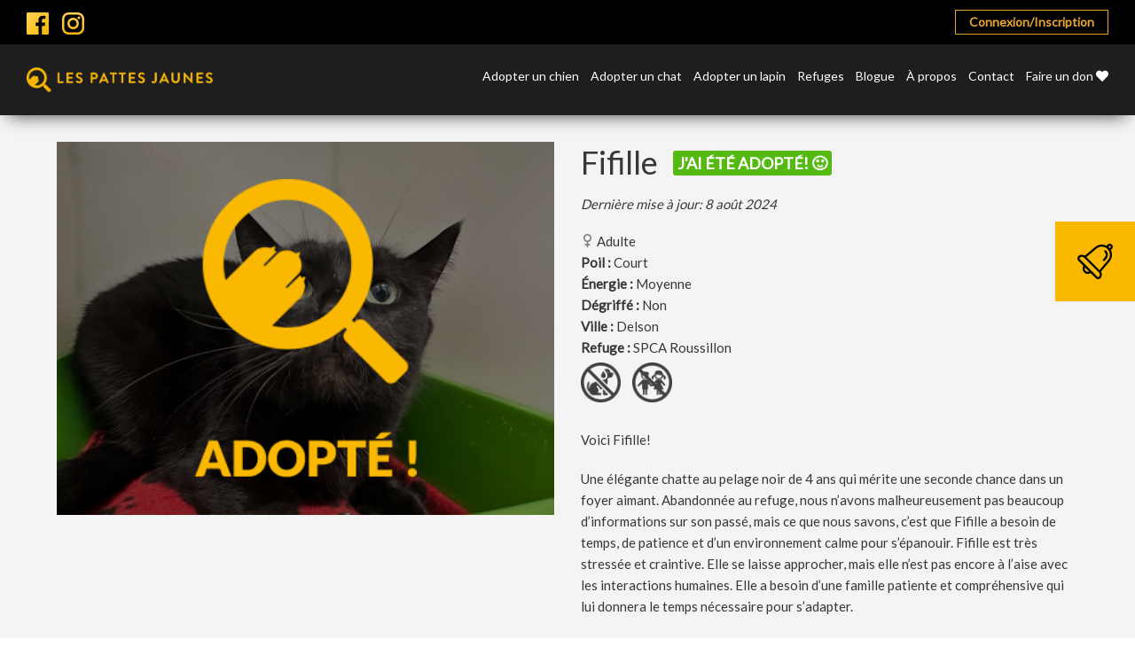

--- FILE ---
content_type: text/html; charset=UTF-8
request_url: https://lespattesjaunes.com/chat/fifille-9/
body_size: 13865
content:
<!doctype html>
<html lang="fr">
<head>
	<meta charset="utf-8">
	<meta name="viewport" content="initial-scale=1, maximum-scale=1">
	<meta http-equiv="X-UA-Compatible" content="IE=edge,chrome=1">

		<meta name="theme-color" content="#b3268a" />
	<link href="https://fonts.googleapis.com/css?family=Montserrat:100,100i,200,200i,300,300i,400,400i,500,500i,600,600i,700,700i,800,800i,900,900i" rel="stylesheet">
	<link href="https://fonts.googleapis.com/css?family=Lato" rel="stylesheet">
		<link rel="stylesheet" href="https://use.fontawesome.com/releases/v5.3.1/css/all.css" integrity="sha384-mzrmE5qonljUremFsqc01SB46JvROS7bZs3IO2EmfFsd15uHvIt+Y8vEf7N7fWAU" crossorigin="anonymous">

	<link rel="icon" type="image/png" href="https://lespattesjaunes.com/wp-content/uploads/2017/06/favicon.png" />
	<title>Fifille - Les Pattes Jaunes | Les Pattes Jaunes</title>

	
	<meta name='robots' content='index, follow, max-image-preview:large, max-snippet:-1, max-video-preview:-1' />
	<style>img:is([sizes="auto" i], [sizes^="auto," i]) { contain-intrinsic-size: 3000px 1500px }</style>
	
	<!-- This site is optimized with the Yoast SEO plugin v25.5 - https://yoast.com/wordpress/plugins/seo/ -->
	<link rel="canonical" href="https://lespattesjaunes.com/chat/fifille-9/" />
	<meta property="og:locale" content="fr_FR" />
	<meta property="og:type" content="article" />
	<meta property="og:title" content="Fifille - Les Pattes Jaunes" />
	<meta property="og:url" content="https://lespattesjaunes.com/chat/fifille-9/" />
	<meta property="og:site_name" content="Les Pattes Jaunes" />
	<meta property="article:publisher" content="https://m.facebook.com/lespattesjaunes/" />
	<meta property="article:modified_time" content="2024-08-08T11:30:21+00:00" />
	<meta property="og:image" content="https://lespattesjaunes.com/wp-content/uploads/2024/06/FEFILLE.jpg" />
	<meta property="og:image:width" content="1900" />
	<meta property="og:image:height" content="1900" />
	<meta property="og:image:type" content="image/png" />
	<meta name="twitter:card" content="summary_large_image" />
	<script type="application/ld+json" class="yoast-schema-graph">{"@context":"https://schema.org","@graph":[{"@type":"WebPage","@id":"https://lespattesjaunes.com/chat/fifille-9/","url":"https://lespattesjaunes.com/chat/fifille-9/","name":"Fifille - Les Pattes Jaunes","isPartOf":{"@id":"https://lespattesjaunes.com/#website"},"datePublished":"2024-06-10T12:05:18+00:00","dateModified":"2024-08-08T11:30:21+00:00","breadcrumb":{"@id":"https://lespattesjaunes.com/chat/fifille-9/#breadcrumb"},"inLanguage":"fr-FR","potentialAction":[{"@type":"ReadAction","target":["https://lespattesjaunes.com/chat/fifille-9/"]}]},{"@type":"BreadcrumbList","@id":"https://lespattesjaunes.com/chat/fifille-9/#breadcrumb","itemListElement":[{"@type":"ListItem","position":1,"name":"Accueil","item":"https://lespattesjaunes.com/"},{"@type":"ListItem","position":2,"name":"Chats","item":"https://lespattesjaunes.com/chat/"},{"@type":"ListItem","position":3,"name":"Fifille"}]},{"@type":"WebSite","@id":"https://lespattesjaunes.com/#website","url":"https://lespattesjaunes.com/","name":"Les Pattes Jaunes","description":"Il rêve de vous adopter aussi!","publisher":{"@id":"https://lespattesjaunes.com/#organization"},"potentialAction":[{"@type":"SearchAction","target":{"@type":"EntryPoint","urlTemplate":"https://lespattesjaunes.com/?s={search_term_string}"},"query-input":{"@type":"PropertyValueSpecification","valueRequired":true,"valueName":"search_term_string"}}],"inLanguage":"fr-FR"},{"@type":"Organization","@id":"https://lespattesjaunes.com/#organization","name":"Les Pattes Jaunes","url":"https://lespattesjaunes.com/","logo":{"@type":"ImageObject","inLanguage":"fr-FR","@id":"https://lespattesjaunes.com/#/schema/logo/image/","url":"https://lespattesjaunes.com/wp-content/uploads/2017/05/logo-horizontal-jaune-sur-noir.jpg","contentUrl":"https://lespattesjaunes.com/wp-content/uploads/2017/05/logo-horizontal-jaune-sur-noir.jpg","width":971,"height":128,"caption":"Les Pattes Jaunes"},"image":{"@id":"https://lespattesjaunes.com/#/schema/logo/image/"},"sameAs":["https://m.facebook.com/lespattesjaunes/"]}]}</script>
	<!-- / Yoast SEO plugin. -->


<link rel='stylesheet' id='magnific-popup-css' href='https://lespattesjaunes.com/wp-content/themes/pattesjaunes/js/lib/magnific/magnific-popup.css?ver=6.8.2' type='text/css' media='all' />
<link rel='stylesheet' id='main-css' href='https://lespattesjaunes.com/wp-content/themes/pattesjaunes/css/css/style.css?ver=6.8.2' type='text/css' media='all' />
<link rel='stylesheet' id='alex-css' href='https://lespattesjaunes.com/wp-content/themes/pattesjaunes/css/alex/alex.css?ver=6.8.2' type='text/css' media='all' />
<link rel='stylesheet' id='bobby-css' href='https://lespattesjaunes.com/wp-content/themes/pattesjaunes/css/bobby.css?ver=6.8.2' type='text/css' media='all' />
<link rel='stylesheet' id='multiselect-css' href='https://lespattesjaunes.com/wp-content/themes/pattesjaunes/js/lib/multiple-select/multiple-select.css?ver=6.8.2' type='text/css' media='all' />
<script type="text/javascript" src="https://lespattesjaunes.com/wp-includes/js/jquery/jquery.min.js?ver=3.7.1" id="jquery-core-js"></script>
<script type="text/javascript" src="https://lespattesjaunes.com/wp-includes/js/jquery/jquery-migrate.min.js?ver=3.4.1" id="jquery-migrate-js"></script>
<script type="text/javascript" src="https://lespattesjaunes.com/wp-content/themes/pattesjaunes/js/lib/magnific/jquery.magnific-popup.min.js?ver=6.8.2" id="magnific-popup-js"></script>
<script type="text/javascript" src="https://lespattesjaunes.com/wp-content/themes/pattesjaunes/js/lib/jquery.matchheight.js?ver=6.8.2" id="matchheight-js"></script>
<script type="text/javascript" src="https://lespattesjaunes.com/wp-content/themes/pattesjaunes/js/lib/multiple-select/jquery.multiselect.min.js?ver=6.8.2" id="multiselect-js"></script>
<script type="text/javascript" src="https://lespattesjaunes.com/wp-content/themes/pattesjaunes/js/compiled.js?ver=6.8.2" id="compiled-js"></script>
<script></script><link rel="EditURI" type="application/rsd+xml" title="RSD" href="https://lespattesjaunes.com/xmlrpc.php?rsd" />
<meta name="generator" content="WordPress 6.8.2" />
<link rel='shortlink' href='https://lespattesjaunes.com/?p=98304' />
<link rel="alternate" title="oEmbed (JSON)" type="application/json+oembed" href="https://lespattesjaunes.com/wp-json/oembed/1.0/embed?url=https%3A%2F%2Flespattesjaunes.com%2Fchat%2Ffifille-9%2F" />
<link rel="alternate" title="oEmbed (XML)" type="text/xml+oembed" href="https://lespattesjaunes.com/wp-json/oembed/1.0/embed?url=https%3A%2F%2Flespattesjaunes.com%2Fchat%2Ffifille-9%2F&#038;format=xml" />

<!-- Meta Pixel Code -->
<script type='text/javascript'>
!function(f,b,e,v,n,t,s){if(f.fbq)return;n=f.fbq=function(){n.callMethod?
n.callMethod.apply(n,arguments):n.queue.push(arguments)};if(!f._fbq)f._fbq=n;
n.push=n;n.loaded=!0;n.version='2.0';n.queue=[];t=b.createElement(e);t.async=!0;
t.src=v;s=b.getElementsByTagName(e)[0];s.parentNode.insertBefore(t,s)}(window,
document,'script','https://connect.facebook.net/en_US/fbevents.js?v=next');
</script>
<!-- End Meta Pixel Code -->

      <script type='text/javascript'>
        var url = window.location.origin + '?ob=open-bridge';
        fbq('set', 'openbridge', '363768761150361', url);
      </script>
    <script type='text/javascript'>fbq('init', '363768761150361', {}, {
    "agent": "wordpress-6.8.2-3.0.16"
})</script><script type='text/javascript'>
    fbq('track', 'PageView', []);
  </script>
<!-- Meta Pixel Code -->
<noscript>
<img height="1" width="1" style="display:none" alt="fbpx"
src="https://www.facebook.com/tr?id=363768761150361&ev=PageView&noscript=1" />
</noscript>
<!-- End Meta Pixel Code -->
<meta name="generator" content="Powered by WPBakery Page Builder - drag and drop page builder for WordPress."/>
<noscript><style> .wpb_animate_when_almost_visible { opacity: 1; }</style></noscript>
	<!--[if lte IE 8]>
	<script src="//cdnjs.cloudflare.com/ajax/libs/html5shiv/3.7/html5shiv.js"></script>
	<script src="https://lespattesjaunes.com/wp-content/themes/pattesjaunes/js/lib/respond.js"></script>
	<![endif]-->
	<style type="text/css">
		#site-header nav{
			width: calc(100% - 295px);
		}
	</style>
</head>
<body class="wp-singular cats-template-default single single-cats postid-98304 wp-theme-pattesjaunes wpb-js-composer js-comp-ver-8.0 vc_responsive">

<script>
	window.ajax_url = 'https://lespattesjaunes.com/wp-admin/admin-ajax.php';
	window.i18n = {"mfp_prev":"Pr\u00e9c\u00e9dent","mfp_next":"Suivant","mfp_sep":"|","infinite_scroll_finished":"Recherche termin\u00e9e \u2022 Cliquez sur la cloche afin d\u2019activer une alerte \u2197","all_selected":"Tous","delete_account":"Voulez-vous vraiment supprimer votre compte?","reset_notifications":"Voulez-vous vraiment r\u00e9initialiser les notifications pour ce type d'animal?"};
</script>



<div id="bell-box">
	<a href="javascript:;" id="bell-box-trigger">
		<img src="https://lespattesjaunes.com/wp-content/themes/pattesjaunes/images/icon-bell.svg" alt="Cloche">
	</a>

	<div id="bell-box-inner">
					<p id="bell-box-title">J’aimerais recevoir une alerte par courriel</p>

							<div id="bell-box-btns">
											<a href="http://lespattesjaunes.com/connexioninscription/" class="btn full black">Connexion/Inscription</a>
									</div>
			
							<div class="the-content"><p>Activez une alerte courriel qui vous avisera lorsqu’un animal correspondant à vos critères de recherche est ajouté à l’adoption. Simplement créez un compte en quelques secondes.</p>
</div>
						</div>
</div>

<header id="site-subheader">
	<div class="wrapper large">
		<div class="flex">
			<ul class="social-icons">
				<li><a href="https://www.facebook.com/lespattesjaunes/" target="_blank" ><img src="https://lespattesjaunes.com/wp-content/themes/pattesjaunes/images/facebook.svg" alt="Facebook"></a></li><li><a href="https://www.instagram.com/lespattesjaunes/" target="_blank" ><img src="https://lespattesjaunes.com/wp-content/themes/pattesjaunes/images/instagram.svg" alt="Instagram"></a></li>			</ul>

			<div class="subheader-nav">
				<ul class="nav-btns">
					<li id="menu-item-1947" class="menu-item menu-item-type-post_type menu-item-object-page menu-item-1947"><a href="https://lespattesjaunes.com/connexioninscription/">Connexion/Inscription</a></li>
				</ul>
			</div>
		</div>
	</div>
</header>

<header id="site-header">
	<div class="wrapper large clearfix">
		<a class="site-logo" href="https://lespattesjaunes.com/">
			
			<img src="https://lespattesjaunes.com/wp-content/uploads/2017/05/logo-horizontal-jaune-sur-noir.jpg" alt="Logo Les Pattes Jaunes">
		</a>

		<nav>
			<ul>
				<li id="menu-item-19" class="menu-item menu-item-type-post_type menu-item-object-page menu-item-19"><a href="https://lespattesjaunes.com/adopter-un-chien/">Adopter un chien</a></li>
<li id="menu-item-18" class="menu-item menu-item-type-post_type menu-item-object-page menu-item-18"><a href="https://lespattesjaunes.com/adopter-un-chat/">Adopter un chat</a></li>
<li id="menu-item-62385" class="menu-item menu-item-type-post_type menu-item-object-page menu-item-62385"><a href="https://lespattesjaunes.com/adopter-un-lapin/">Adopter un lapin</a></li>
<li id="menu-item-3331" class="menu-item menu-item-type-post_type menu-item-object-page menu-item-3331"><a href="https://lespattesjaunes.com/refuges/">Refuges</a></li>
<li id="menu-item-20" class="menu-item menu-item-type-post_type menu-item-object-page menu-item-20"><a href="https://lespattesjaunes.com/blogue/">Blogue</a></li>
<li id="menu-item-77144" class="menu-item menu-item-type-post_type menu-item-object-page menu-item-77144"><a href="https://lespattesjaunes.com/a-propos/">À propos</a></li>
<li id="menu-item-21" class="menu-item menu-item-type-post_type menu-item-object-page menu-item-21"><a href="https://lespattesjaunes.com/contact/">Contact</a></li>
<li id="menu-item-57333" class="menu-item menu-item-type-post_type menu-item-object-page menu-item-57333"><a href="https://lespattesjaunes.com/dons-2/">Faire un don <i class="fas fa-heart"></i></a></li>
			</ul>
		</nav>
	</div>
</header>

<header id="mobile-header">
	<div class="wrapper clearfix">
		<a class="site-logo" href="https://lespattesjaunes.com/">
			
			<img src="https://lespattesjaunes.com/wp-content/uploads/2017/05/logo-horizontal-jaune-sur-noir.jpg" alt="Logo Les Pattes Jaunes">
		</a>

		<a id="mobile-nav-open" class="mobile-trigger">
			<img src="https://lespattesjaunes.com/wp-content/themes/pattesjaunes/images/mobile-nav.svg">
		</a>
	</div>
</header>

<nav id="mobile-nav">
	<div class="wrapper">

		<nav>
			<ul>
				<li class="menu-item menu-item-type-post_type menu-item-object-page menu-item-19"><a href="https://lespattesjaunes.com/adopter-un-chien/">Adopter un chien</a></li>
<li class="menu-item menu-item-type-post_type menu-item-object-page menu-item-18"><a href="https://lespattesjaunes.com/adopter-un-chat/">Adopter un chat</a></li>
<li class="menu-item menu-item-type-post_type menu-item-object-page menu-item-62385"><a href="https://lespattesjaunes.com/adopter-un-lapin/">Adopter un lapin</a></li>
<li class="menu-item menu-item-type-post_type menu-item-object-page menu-item-3331"><a href="https://lespattesjaunes.com/refuges/">Refuges</a></li>
<li class="menu-item menu-item-type-post_type menu-item-object-page menu-item-20"><a href="https://lespattesjaunes.com/blogue/">Blogue</a></li>
<li class="menu-item menu-item-type-post_type menu-item-object-page menu-item-77144"><a href="https://lespattesjaunes.com/a-propos/">À propos</a></li>
<li class="menu-item menu-item-type-post_type menu-item-object-page menu-item-21"><a href="https://lespattesjaunes.com/contact/">Contact</a></li>
<li class="menu-item menu-item-type-post_type menu-item-object-page menu-item-57333"><a href="https://lespattesjaunes.com/dons-2/">Faire un don <i class="fas fa-heart"></i></a></li>
<li class="menu-item menu-item-type-post_type menu-item-object-page menu-item-1947"><a href="https://lespattesjaunes.com/connexioninscription/">Connexion/Inscription</a></li>
			</ul>
		</nav>
	</div>
</nav>

<section id="main">

	<section id="page">
		 <style type="text/css">
			.single-rabbits #animal-tabs .tab-labels > div {
				font-size: 17px;
			}
			.single-rabbits #animal-tabs .tab-labels > div:hover, .single-rabbits #animal-tabs .tab-labels > div.active  {
				background: #FAB800;
				color: #fff;
			}
		 </style>
		<div id="content" class="wrapper">
			<div class="row">
				<div class="col-xs-12 col-sm-6">

					
						<div class="featured-image">
															<span class="adopted-overlay"></span>
							
							<a href="https://lespattesjaunes.com/wp-content/uploads/2024/06/FEFILLE.jpg" class="mp">
								<img src="https://lespattesjaunes.com/wp-content/themes/pattesjaunes/timthumb/timthumb.php?src=https://lespattesjaunes.com/wp-content/uploads/2024/06/FEFILLE.jpg&#038;w=600&#038;q=100" alt="">
							</a>
													</div>

					
					
				</div>

				<div id="the-animal-content" class="col-xs-12 col-sm-6">
					<div id="animal-content">
						<div id="animal-content-mobile-yellow">
							<div class="inner">
								<h1>
									<span>Fifille</span>
									<span class="adopted-badge">J'ai été adopté! 🙂</span>								</h1>

								<div class="date-updated">Dernière mise à jour: 8 août 2024</div>

								<div class="sub-meta">
																	</div>

								<div class="sub-meta">
																			<div class="gender">
											<img src="https://lespattesjaunes.com/wp-content/uploads/2020/10/female-4.png" alt="Image Femelle">

																							<span class="age">Adulte</span>
																					</div>
									
									
																		<div class="fur"><strong>Poil :</strong> Court</strong></div>
									
																			<div class="energy">
											<strong>Énergie :</strong> Moyenne</strong>
										</div>
									
																			<div class="declawed">
											<strong>Dégriffé :</strong> Non</strong>
										</div>
									
																			<div class="location">
											<strong>Ville :</strong> Delson										</div>
									
																			<div class="shelter">
											<strong>Refuge : </strong> 	<a href="https://lespattesjaunes.com/refuge/spca-roussillion/" target="_blank">SPCA Roussillon</a>
										</div>
																	</div>

																	<div class="icons">

																					<div class="icon">

																									<div class="tooltip"><p>Pas de chien</p></div>
												
												<img src="https://lespattesjaunes.com/wp-content/uploads/2017/05/chiens.png" alt="Image Chien">
											</div>
																					<div class="icon">

																									<div class="tooltip"><p>Pas d'enfant</p></div>
												
												<img src="https://lespattesjaunes.com/wp-content/uploads/2017/05/enfants.png" alt="Image Enfant">
											</div>
										
									</div>
															</div>
						</div>

						<div id="animal-content-mobile-grey">
							
								<div id="animal-content-short">
									<div class="the-content">Voici Fifille!
Une élégante chatte au pelage noir de 4 ans qui mérite une seconde chance dans un foyer aimant. Abandonnée...</div>
								</div>

								<a href="javascript:;" class="btn small yellow" id="mobile-btn-read-more">Lire la suite</a>

								<div id="animal-content-full">
									<div class="the-content"><p>Voici Fifille!</p>
<p>Une élégante chatte au pelage noir de 4 ans qui mérite une seconde chance dans un foyer aimant. Abandonnée au refuge, nous n’avons malheureusement pas beaucoup d’informations sur son passé, mais ce que nous savons, c’est que Fifille a besoin de temps, de patience et d’un environnement calme pour s’épanouir. Fifille est très stressée et craintive. Elle se laisse approcher, mais elle n’est pas encore à l’aise avec les interactions humaines. Elle a besoin d’une famille patiente et compréhensive qui lui donnera le temps nécessaire pour s’adapter.</p>
<p>Fifille tolère bien la compagnie d’autres chats, ce qui pourrait l’aider à se sentir plus en sécurité. Fifille n’est pas compatible avec les chiens ni avec les enfants. Elle a besoin d’un environnement calme et sans trop de bruit pour se sentir en sécurité. Bien qu’elle soit très stressée, Fifille a un cœur doux. Avec le bon environnement et beaucoup de patience, elle pourrait devenir une compagne aimante. Si vous avez un foyer calme et paisible, Fifille pourrait y trouver la tranquillité qu’elle recherche. En adoptant Fifille, vous lui offrez une chance de se sentir aimée et en sécurité.</p>
<p>Si vous avez un cœur généreux et un foyer tranquille prêt à accueillir une chatte qui a besoin de beaucoup d’amour et de patience, Fifille est celle qu’il vous faut. Elle attend impatiemment de trouver une famille qui comprendra ses besoins et lui offrira tout le temps nécessaire pour s’épanouir.</p>
<p>Pour rencontrer Fifille et peut-être lui offrir une nouvelle chance de bonheur, contactez-nous dès aujourd’hui. Votre maison pourrait devenir le havre de paix dont elle a tant besoin !</p>
<p>Elle est bien sûr stérilisée, vaccinée, vermifugée, micropucée et à la recherche d’une nouvelle famille pour le reste de sa vie!</p>
</div>
								</div>
							
							<ul class="social-links">
	<li>
		<a href="https://www.facebook.com/sharer/sharer.php?u=https://lespattesjaunes.com/chat/fifille-9/" onclick="window.open(this.href, 'mywin', 'left=20,top=20,width=500,height=500,toolbar=0,resizable=0'); return false;">
			<img src="https://lespattesjaunes.com/wp-content/themes/pattesjaunes/images/social/facebook.svg">
		</a>
	</li>

	<li>
		<a href="https://twitter.com/home?status=https://lespattesjaunes.com/chat/fifille-9/" onclick="window.open(this.href, 'mywin', 'left=20,top=20,width=500,height=500,toolbar=0,resizable=0'); return false;">
			<img src="https://lespattesjaunes.com/wp-content/themes/pattesjaunes/images/social/twitter.svg">
		</a>
	</li>

	
	<li>
		<a href="https://pinterest.com/pin/create/button/?url=https://lespattesjaunes.com/chat/fifille-9/&media=&description=" onclick="window.open(this.href, 'mywin', 'left=20,top=20,width=500,height=500,toolbar=0,resizable=0'); return false;">
			<img src="https://lespattesjaunes.com/wp-content/themes/pattesjaunes/images/social/pinterest.svg">
		</a>
	</li>
</ul>						</div>
					</div>
				</div>
			</div>

			<div id="animal-tabs">
				<div class="tab-labels">
											<div data-tab="2" class="active">Tempérament et habitudes</div>
											<div data-tab="3" >Notes particulières</div>
									</div>

				<div class="tabs">
											<div class="the-tab active" data-tab="2">
							<h2>Tempérament et habitudes</h2>

							<div class="the-content">
								<ul><li>Compatible avec les chats</li>
<li>Déconseillé avec les jeunes enfants et les chiens</li>
<li>Stressé</li>
<li>Prévoir un temps d&rsquo;adaptation</li>
</ul>							</div>

													</div>
											<div class="the-tab " data-tab="3">
							<h2>Notes particulières</h2>

							<div class="the-content">
								<ul><li>Foyer calme</li>
</ul>							</div>

													</div>
									</div>
			</div>
		</div>

		
		
			<div id="related-animals">
				<div id="the-animals">
					<div class="wrapper">
						<h2>Chats suggérés</h2>

						<div class="isotope">
							<div class="row">
								
	<div class="col-xs-12 col-sm-6 col-md-3 isotope-item">
		<div class="animal-archive-block" data-id="136259">
			<div class="hover" onclick="">
				<div class="the-content"><p>Voici Eren!</p>
<p>Un adorable mâle âgé de un an. </p>
<p>Il est bien sûr stérilisé, vacciné, vermifugé, micropucé et à la recherche d’une gentille famille pour la vie! </p>
</div>
				<a href="https://lespattesjaunes.com/chat/eren/" target="_blank"
				   class="btn small">Consulter la fiche</a>
			</div>

							<a href="https://lespattesjaunes.com/chat/eren/" class="featured-image" target="_blank">
					<img src="https://lespattesjaunes.com/wp-content/uploads/2026/01/fff7405e-072b-4949-b3b1-0bea1544e784.jpg" alt="">
				</a>
			
			<div class="inner">
				<h3>
					<a href="https://lespattesjaunes.com/chat/eren/">Eren</a>
				</h3>

				<div class="sub-meta">

										
											<span class="fur">Court</span>
									</div>

				<div class="meta">
											<span class="gender">
						<img src="https://lespattesjaunes.com/wp-content/uploads/2020/10/male-1.png" alt="Image Mâle">
					</span>
					
											<span class="age">Adulte</span>
									</div>

									<div class="location">
						<span>Montréal</span>
					</div>
				
				
				
				<div class="link">
					<a href="https://lespattesjaunes.com/chat/eren/" target="_blank">Consulter la fiche</a>
				</div>
			</div>
		</div>
	</div>

	<div class="col-xs-12 col-sm-6 col-md-3 isotope-item">
		<div class="animal-archive-block" data-id="136256">
			<div class="hover" onclick="">
				<div class="the-content"><p>Voici Mozart!</p>
<p>Une adorable femelle âgée de 6 ans. </p>
<p>Elle est bien sûr stérilisée, vaccinée, vermifugée, micropucée et à la recherche d’une gentille famille pour la vie!</p>
</div>
				<a href="https://lespattesjaunes.com/chat/mozart-17/" target="_blank"
				   class="btn small">Consulter la fiche</a>
			</div>

							<a href="https://lespattesjaunes.com/chat/mozart-17/" class="featured-image" target="_blank">
					<img src="https://lespattesjaunes.com/wp-content/uploads/2026/01/18ae0b9b-3372-47af-b436-093861fa170e.jpg" alt="">
				</a>
			
			<div class="inner">
				<h3>
					<a href="https://lespattesjaunes.com/chat/mozart-17/">Mozart</a>
				</h3>

				<div class="sub-meta">

										
											<span class="fur">Court</span>
									</div>

				<div class="meta">
											<span class="gender">
						<img src="https://lespattesjaunes.com/wp-content/uploads/2020/10/female-4.png" alt="Image Femelle">
					</span>
					
											<span class="age">Adulte</span>
									</div>

									<div class="location">
						<span>Montréal</span>
					</div>
				
				
				
				<div class="link">
					<a href="https://lespattesjaunes.com/chat/mozart-17/" target="_blank">Consulter la fiche</a>
				</div>
			</div>
		</div>
	</div>

	<div class="col-xs-12 col-sm-6 col-md-3 isotope-item">
		<div class="animal-archive-block" data-id="136253">
			<div class="hover" onclick="">
				<div class="the-content"><p>Voici Lukey!</p>
<p>Un adorable mâle âgé de 2 ans. </p>
<p>Il est bien sûr stérilisé, vacciné, vermifugé, micropucé et à la recherche d’une gentille famille pour la vie! </p>
</div>
				<a href="https://lespattesjaunes.com/chat/lukey/" target="_blank"
				   class="btn small">Consulter la fiche</a>
			</div>

							<a href="https://lespattesjaunes.com/chat/lukey/" class="featured-image" target="_blank">
					<img src="https://lespattesjaunes.com/wp-content/uploads/2026/01/65cec129-6163-458c-b10b-61aeb020eb36.jpg" alt="">
				</a>
			
			<div class="inner">
				<h3>
					<a href="https://lespattesjaunes.com/chat/lukey/">Lukey</a>
				</h3>

				<div class="sub-meta">

										
											<span class="fur">Court</span>
									</div>

				<div class="meta">
											<span class="gender">
						<img src="https://lespattesjaunes.com/wp-content/uploads/2020/10/male-1.png" alt="Image Mâle">
					</span>
					
											<span class="age">Adulte</span>
									</div>

									<div class="location">
						<span>Montréal</span>
					</div>
				
				
				
				<div class="link">
					<a href="https://lespattesjaunes.com/chat/lukey/" target="_blank">Consulter la fiche</a>
				</div>
			</div>
		</div>
	</div>

	<div class="col-xs-12 col-sm-6 col-md-3 isotope-item">
		<div class="animal-archive-block" data-id="136250">
			<div class="hover" onclick="">
				<div class="the-content"><p>Voici Trudy!</p>
<p>Une adorable femelle âgée de 2 ans. </p>
<p>Elle est bien sûr stérilisée, vaccinée, vermifugée, micropucée et à la recherche d’une gentille famille pour la vie! </p>
</div>
				<a href="https://lespattesjaunes.com/chat/trudy/" target="_blank"
				   class="btn small">Consulter la fiche</a>
			</div>

							<a href="https://lespattesjaunes.com/chat/trudy/" class="featured-image" target="_blank">
					<img src="https://lespattesjaunes.com/wp-content/uploads/2026/01/8240f001-44eb-4063-8c1a-463765d5b0d8.jpg" alt="">
				</a>
			
			<div class="inner">
				<h3>
					<a href="https://lespattesjaunes.com/chat/trudy/">Trudy</a>
				</h3>

				<div class="sub-meta">

										
											<span class="fur">Court</span>
									</div>

				<div class="meta">
											<span class="gender">
						<img src="https://lespattesjaunes.com/wp-content/uploads/2020/10/female-4.png" alt="Image Femelle">
					</span>
					
											<span class="age">Adulte</span>
									</div>

									<div class="location">
						<span>Montréal</span>
					</div>
				
				
				
				<div class="link">
					<a href="https://lespattesjaunes.com/chat/trudy/" target="_blank">Consulter la fiche</a>
				</div>
			</div>
		</div>
	</div>
							</div>
						</div>
					</div>
				</div>
			</div>

		
	</section>
	<script type="text/javascript">
		jQuery(document).ready(function(){
			jQuery('.single-rabbits').addClass('single-dogs');
		});
	</script>
<footer id="footer-newsletter">
	<div class="wrapper">
		<div class="row">
			<div class="col-xs-12 col-sm-6" data-mh="footer-newsletter-col">
				<div class="the-content">
					<h3>Rejoignez la meute !</h3>
<p>Recevez des conseils d’experts, des astuces pratiques, des offres exclusives et des concours réservés à nos abonnés. Faites partie d’une communauté passionnée d’animaux et ne manquez plus aucune nouveauté!</p>
<p><script type="text/javascript">
  (function(a,l,b,c,r,s){
  _nQc=c,r=a.createElement(l),s=a.getElementsByTagName(l)[0];
  r.async=1;
  r.src=l.src=("https:"==a.location.protocol?"https://":"http://")+b;
  s.parentNode.insertBefore(r,s);})
  (document,"script","serve.albacross.com/track.js","89781974");
  </script></p>
				</div>
			</div>

			<div class="col-xs-12 col-sm-6" data-mh="footer-newsletter-col">
				<script type="text/javascript">
/* <![CDATA[ */
var gform;gform||(document.addEventListener("gform_main_scripts_loaded",function(){gform.scriptsLoaded=!0}),document.addEventListener("gform/theme/scripts_loaded",function(){gform.themeScriptsLoaded=!0}),window.addEventListener("DOMContentLoaded",function(){gform.domLoaded=!0}),gform={domLoaded:!1,scriptsLoaded:!1,themeScriptsLoaded:!1,isFormEditor:()=>"function"==typeof InitializeEditor,callIfLoaded:function(o){return!(!gform.domLoaded||!gform.scriptsLoaded||!gform.themeScriptsLoaded&&!gform.isFormEditor()||(gform.isFormEditor()&&console.warn("The use of gform.initializeOnLoaded() is deprecated in the form editor context and will be removed in Gravity Forms 3.1."),o(),0))},initializeOnLoaded:function(o){gform.callIfLoaded(o)||(document.addEventListener("gform_main_scripts_loaded",()=>{gform.scriptsLoaded=!0,gform.callIfLoaded(o)}),document.addEventListener("gform/theme/scripts_loaded",()=>{gform.themeScriptsLoaded=!0,gform.callIfLoaded(o)}),window.addEventListener("DOMContentLoaded",()=>{gform.domLoaded=!0,gform.callIfLoaded(o)}))},hooks:{action:{},filter:{}},addAction:function(o,r,e,t){gform.addHook("action",o,r,e,t)},addFilter:function(o,r,e,t){gform.addHook("filter",o,r,e,t)},doAction:function(o){gform.doHook("action",o,arguments)},applyFilters:function(o){return gform.doHook("filter",o,arguments)},removeAction:function(o,r){gform.removeHook("action",o,r)},removeFilter:function(o,r,e){gform.removeHook("filter",o,r,e)},addHook:function(o,r,e,t,n){null==gform.hooks[o][r]&&(gform.hooks[o][r]=[]);var d=gform.hooks[o][r];null==n&&(n=r+"_"+d.length),gform.hooks[o][r].push({tag:n,callable:e,priority:t=null==t?10:t})},doHook:function(r,o,e){var t;if(e=Array.prototype.slice.call(e,1),null!=gform.hooks[r][o]&&((o=gform.hooks[r][o]).sort(function(o,r){return o.priority-r.priority}),o.forEach(function(o){"function"!=typeof(t=o.callable)&&(t=window[t]),"action"==r?t.apply(null,e):e[0]=t.apply(null,e)})),"filter"==r)return e[0]},removeHook:function(o,r,t,n){var e;null!=gform.hooks[o][r]&&(e=(e=gform.hooks[o][r]).filter(function(o,r,e){return!!(null!=n&&n!=o.tag||null!=t&&t!=o.priority)}),gform.hooks[o][r]=e)}});
/* ]]> */
</script>

                <div class='gf_browser_chrome gform_wrapper gform_legacy_markup_wrapper gform-theme--no-framework' data-form-theme='legacy' data-form-index='0' id='gform_wrapper_9' ><div id='gf_9' class='gform_anchor' tabindex='-1'></div><form method='post' enctype='multipart/form-data' target='gform_ajax_frame_9' id='gform_9'  action='/chat/fifille-9/#gf_9' data-formid='9' novalidate> 
 <input type='hidden' class='gforms-pum' value='{"closepopup":false,"closedelay":0,"openpopup":false,"openpopup_id":0}' />
                        <div class='gform-body gform_body'><ul id='gform_fields_9' class='gform_fields top_label form_sublabel_below description_below validation_below'><li id="field_9_2" class="gfield gfield--type-text gfield_contains_required field_sublabel_below gfield--no-description field_description_below field_validation_below gfield_visibility_visible"  ><label class='gfield_label gform-field-label' for='input_9_2'>Prénom<span class="gfield_required"><span class="gfield_required gfield_required_asterisk">*</span></span></label><div class='ginput_container ginput_container_text'><input name='input_2' id='input_9_2' type='text' value='' class='large'    placeholder='Prénom *' aria-required="true" aria-invalid="false"   /></div></li><li id="field_9_1" class="gfield gfield--type-email gfield_contains_required field_sublabel_below gfield--no-description field_description_below field_validation_below gfield_visibility_visible"  ><label class='gfield_label gform-field-label' for='input_9_1'>Courriel<span class="gfield_required"><span class="gfield_required gfield_required_asterisk">*</span></span></label><div class='ginput_container ginput_container_email'>
                            <input name='input_1' id='input_9_1' type='email' value='' class='large'   placeholder='Courriel *' aria-required="true" aria-invalid="false"  />
                        </div></li><li id="field_9_4" class="gfield gfield--type-checkbox gfield--type-choice gfield_contains_required field_sublabel_below gfield--no-description field_description_above field_validation_below gfield_visibility_visible"  ><label class='gfield_label gform-field-label gfield_label_before_complex' >Je suis plus<span class="gfield_required"><span class="gfield_required gfield_required_asterisk">*</span></span></label><div class='ginput_container ginput_container_checkbox'><ul class='gfield_checkbox' id='input_9_4'><li class='gchoice gchoice_9_4_1'>
								<input class='gfield-choice-input' name='input_4.1' type='checkbox'  value='Chien'  id='choice_9_4_1'   />
								<label for='choice_9_4_1' id='label_9_4_1' class='gform-field-label gform-field-label--type-inline'>Chien</label>
							</li><li class='gchoice gchoice_9_4_2'>
								<input class='gfield-choice-input' name='input_4.2' type='checkbox'  value='Chat'  id='choice_9_4_2'   />
								<label for='choice_9_4_2' id='label_9_4_2' class='gform-field-label gform-field-label--type-inline'>Chat</label>
							</li><li class='gchoice gchoice_9_4_3'>
								<input class='gfield-choice-input' name='input_4.3' type='checkbox'  value='Lapin'  id='choice_9_4_3'   />
								<label for='choice_9_4_3' id='label_9_4_3' class='gform-field-label gform-field-label--type-inline'>Lapin</label>
							</li></ul></div></li><li id="field_9_5" class="gfield gfield--type-captcha gfield--width-full field_sublabel_below gfield--no-description field_description_below field_validation_below gfield_visibility_visible"  ><label class='gfield_label gform-field-label' for='input_9_5'>CAPTCHA</label><div id='input_9_5' class='ginput_container ginput_recaptcha' data-sitekey='6LdvfgcsAAAAABFUfk95NuG3oDFu_hcSIJEI_mQW'  data-theme='light' data-tabindex='0'  data-badge=''></div></li></ul></div>
        <div class='gform-footer gform_footer top_label'> <input type='submit' id='gform_submit_button_9' class='gform_button button' onclick='gform.submission.handleButtonClick(this);' data-submission-type='submit' value='Envoyer'  /> <input type='hidden' name='gform_ajax' value='form_id=9&amp;title=&amp;description=&amp;tabindex=0&amp;theme=legacy&amp;hash=71042ff0c63f0c0bcb818606c15aa728' />
            <input type='hidden' class='gform_hidden' name='gform_submission_method' data-js='gform_submission_method_9' value='iframe' />
            <input type='hidden' class='gform_hidden' name='gform_theme' data-js='gform_theme_9' id='gform_theme_9' value='legacy' />
            <input type='hidden' class='gform_hidden' name='gform_style_settings' data-js='gform_style_settings_9' id='gform_style_settings_9' value='' />
            <input type='hidden' class='gform_hidden' name='is_submit_9' value='1' />
            <input type='hidden' class='gform_hidden' name='gform_submit' value='9' />
            
            <input type='hidden' class='gform_hidden' name='gform_unique_id' value='' />
            <input type='hidden' class='gform_hidden' name='state_9' value='WyJbXSIsIjE5YjM1MjI1MmY1Mjk0ZjhhNmU5OTc4ZjBhYTViNDI2Il0=' />
            <input type='hidden' autocomplete='off' class='gform_hidden' name='gform_target_page_number_9' id='gform_target_page_number_9' value='0' />
            <input type='hidden' autocomplete='off' class='gform_hidden' name='gform_source_page_number_9' id='gform_source_page_number_9' value='1' />
            <input type='hidden' name='gform_field_values' value='' />
            
        </div>
                        </form>
                        </div>
		                <iframe style='display:none;width:0px;height:0px;' src='about:blank' name='gform_ajax_frame_9' id='gform_ajax_frame_9' title='Cette iframe contient la logique nécessaire pour manipuler Gravity Forms avec Ajax.'></iframe>
		                <script type="text/javascript">
/* <![CDATA[ */
 gform.initializeOnLoaded( function() {gformInitSpinner( 9, 'https://lespattesjaunes.com/wp-content/plugins/gravityforms/images/spinner.svg', true );jQuery('#gform_ajax_frame_9').on('load',function(){var contents = jQuery(this).contents().find('*').html();var is_postback = contents.indexOf('GF_AJAX_POSTBACK') >= 0;if(!is_postback){return;}var form_content = jQuery(this).contents().find('#gform_wrapper_9');var is_confirmation = jQuery(this).contents().find('#gform_confirmation_wrapper_9').length > 0;var is_redirect = contents.indexOf('gformRedirect(){') >= 0;var is_form = form_content.length > 0 && ! is_redirect && ! is_confirmation;var mt = parseInt(jQuery('html').css('margin-top'), 10) + parseInt(jQuery('body').css('margin-top'), 10) + 100;if(is_form){jQuery('#gform_wrapper_9').html(form_content.html());if(form_content.hasClass('gform_validation_error')){jQuery('#gform_wrapper_9').addClass('gform_validation_error');} else {jQuery('#gform_wrapper_9').removeClass('gform_validation_error');}setTimeout( function() { /* delay the scroll by 50 milliseconds to fix a bug in chrome */ jQuery(document).scrollTop(jQuery('#gform_wrapper_9').offset().top - mt); }, 50 );if(window['gformInitDatepicker']) {gformInitDatepicker();}if(window['gformInitPriceFields']) {gformInitPriceFields();}var current_page = jQuery('#gform_source_page_number_9').val();gformInitSpinner( 9, 'https://lespattesjaunes.com/wp-content/plugins/gravityforms/images/spinner.svg', true );jQuery(document).trigger('gform_page_loaded', [9, current_page]);window['gf_submitting_9'] = false;}else if(!is_redirect){var confirmation_content = jQuery(this).contents().find('.GF_AJAX_POSTBACK').html();if(!confirmation_content){confirmation_content = contents;}jQuery('#gform_wrapper_9').replaceWith(confirmation_content);jQuery(document).scrollTop(jQuery('#gf_9').offset().top - mt);jQuery(document).trigger('gform_confirmation_loaded', [9]);window['gf_submitting_9'] = false;wp.a11y.speak(jQuery('#gform_confirmation_message_9').text());}else{jQuery('#gform_9').append(contents);if(window['gformRedirect']) {gformRedirect();}}jQuery(document).trigger("gform_pre_post_render", [{ formId: "9", currentPage: "current_page", abort: function() { this.preventDefault(); } }]);        if (event && event.defaultPrevented) {                return;        }        const gformWrapperDiv = document.getElementById( "gform_wrapper_9" );        if ( gformWrapperDiv ) {            const visibilitySpan = document.createElement( "span" );            visibilitySpan.id = "gform_visibility_test_9";            gformWrapperDiv.insertAdjacentElement( "afterend", visibilitySpan );        }        const visibilityTestDiv = document.getElementById( "gform_visibility_test_9" );        let postRenderFired = false;        function triggerPostRender() {            if ( postRenderFired ) {                return;            }            postRenderFired = true;            gform.core.triggerPostRenderEvents( 9, current_page );            if ( visibilityTestDiv ) {                visibilityTestDiv.parentNode.removeChild( visibilityTestDiv );            }        }        function debounce( func, wait, immediate ) {            var timeout;            return function() {                var context = this, args = arguments;                var later = function() {                    timeout = null;                    if ( !immediate ) func.apply( context, args );                };                var callNow = immediate && !timeout;                clearTimeout( timeout );                timeout = setTimeout( later, wait );                if ( callNow ) func.apply( context, args );            };        }        const debouncedTriggerPostRender = debounce( function() {            triggerPostRender();        }, 200 );        if ( visibilityTestDiv && visibilityTestDiv.offsetParent === null ) {            const observer = new MutationObserver( ( mutations ) => {                mutations.forEach( ( mutation ) => {                    if ( mutation.type === 'attributes' && visibilityTestDiv.offsetParent !== null ) {                        debouncedTriggerPostRender();                        observer.disconnect();                    }                });            });            observer.observe( document.body, {                attributes: true,                childList: false,                subtree: true,                attributeFilter: [ 'style', 'class' ],            });        } else {            triggerPostRender();        }    } );} ); 
/* ]]> */
</script>
			</div>
		</div>
	</div>
</footer>

<footer id="footer-nav">
	<div class="wrapper">
		<div class="row">
			<div class="col-xs-12 col-sm-12 col-md-7">
				<div class="row">
											<div class="col-xs-12 col-sm-12 col-md-4">
							<nav id="footer-nav-1">
								<ul>
									<li id="menu-item-21810" class="menu-item menu-item-type-post_type menu-item-object-page menu-item-21810"><a href="https://lespattesjaunes.com/adopter-un-chien/">Adopter un chien</a></li>
<li id="menu-item-21811" class="menu-item menu-item-type-post_type menu-item-object-page menu-item-21811"><a href="https://lespattesjaunes.com/adopter-un-chat/">Adopter un chat</a></li>
<li id="menu-item-62434" class="menu-item menu-item-type-post_type menu-item-object-page menu-item-62434"><a href="https://lespattesjaunes.com/adopter-un-lapin/">Adopter un lapin</a></li>
<li id="menu-item-21813" class="menu-item menu-item-type-post_type menu-item-object-page menu-item-21813"><a href="https://lespattesjaunes.com/refuges/">Refuges</a></li>
								</ul>
							</nav>
						</div>
											<div class="col-xs-12 col-sm-12 col-md-4">
							<nav id="footer-nav-2">
								<ul>
									<li id="menu-item-77147" class="menu-item menu-item-type-post_type menu-item-object-page menu-item-77147"><a href="https://lespattesjaunes.com/a-propos/">À propos</a></li>
<li id="menu-item-21817" class="menu-item menu-item-type-post_type menu-item-object-page menu-item-21817"><a href="https://lespattesjaunes.com/dons-2/">Faire un don <i class="fas fa-heart"></i></a></li>
<li id="menu-item-21816" class="menu-item menu-item-type-post_type menu-item-object-page menu-item-21816"><a href="https://lespattesjaunes.com/blogue/">Blogue</a></li>
<li id="menu-item-84790" class="menu-item menu-item-type-post_type menu-item-object-page menu-item-84790"><a href="https://lespattesjaunes.com/mondou-programme-gratuite-adhesion/">Campagne Mondou</a></li>
								</ul>
							</nav>
						</div>
											<div class="col-xs-12 col-sm-12 col-md-4">
							<nav id="footer-nav-3">
								<ul>
									<li id="menu-item-21821" class="menu-item menu-item-type-post_type menu-item-object-page menu-item-21821"><a href="https://lespattesjaunes.com/publier-refuges/">Promouvoir un refuge</a></li>
<li id="menu-item-21916" class="menu-item menu-item-type-post_type menu-item-object-page menu-item-21916"><a href="https://lespattesjaunes.com/foire-aux-questions/">Foire aux questions</a></li>
<li id="menu-item-62435" class="menu-item menu-item-type-post_type menu-item-object-page menu-item-62435"><a href="https://lespattesjaunes.com/contact/">Contact</a></li>
								</ul>
							</nav>
						</div>
									</div>
			</div>

			<div class="col-xs-12 col-sm-l2 col-md-5">
									<ul class="footer-links">

													<li>
								<a href="http://lespattesjaunes.com/connexioninscription/" class="footer-link">Connexion</a>
							</li>
													<li>
								<a href="http://lespattesjaunes.com/connexioninscription/" class="footer-link">Inscription</a>
							</li>
						
					</ul>
				

				<ul class="social-icons">
					<li><a href="https://www.facebook.com/lespattesjaunes/" target="_blank" ><img src="https://lespattesjaunes.com/wp-content/themes/pattesjaunes/images/facebook.svg" alt="Facebook"></a></li><li><a href="https://www.instagram.com/lespattesjaunes/" target="_blank" ><img src="https://lespattesjaunes.com/wp-content/themes/pattesjaunes/images/instagram.svg" alt="Instagram"></a></li>				</ul>


			</div>
		</div>
	</div>
</footer>

<footer id="footer-copyright">
	<div class="wrapper">
		<div class="row">
			<div class="col-xs-12 col-sm-6">
				Tout droits réservés 2026 &copy; Les Pattes Jaunes			</div>
			<div class="col-xs-12 col-sm-6 text-right">
				Site web conçu avec <span class="heart">♥</span> par <a href="http://collectif-web.ca" target="_blank">Collectif WEB</a>
			</div>
		</div>
	</div>
</footer>

</section> 

<script type="speculationrules">
{"prefetch":[{"source":"document","where":{"and":[{"href_matches":"\/*"},{"not":{"href_matches":["\/wp-*.php","\/wp-admin\/*","\/wp-content\/uploads\/*","\/wp-content\/*","\/wp-content\/plugins\/*","\/wp-content\/themes\/pattesjaunes\/*","\/*\\?(.+)"]}},{"not":{"selector_matches":"a[rel~=\"nofollow\"]"}},{"not":{"selector_matches":".no-prefetch, .no-prefetch a"}}]},"eagerness":"conservative"}]}
</script>
<script>
  (function(i,s,o,g,r,a,m){i['GoogleAnalyticsObject']=r;i[r]=i[r]||function(){
  (i[r].q=i[r].q||[]).push(arguments)},i[r].l=1*new Date();a=s.createElement(o),
  m=s.getElementsByTagName(o)[0];a.async=1;a.src=g;m.parentNode.insertBefore(a,m)
  })(window,document,'script','https://www.google-analytics.com/analytics.js','ga');

  ga('create', 'UA-87650173-1', 'auto');
  ga('send', 'pageview');

var trackOutboundLink = function(url) {
   ga('send', 'event', 'outbound', 'click', url, {
     'transport': 'beacon',
     'hitCallback': function(){document.location = url;}
   });
}
</script>

<script async src="https://www.googletagmanager.com/gtag/js?id=G-9B491NQ1DN"></script> <script> window.dataLayer = window.dataLayer || []; function gtag(){dataLayer.push(arguments);} gtag('js', new Date()); gtag('config', 'G-9B491NQ1DN'); </script>    <!-- Meta Pixel Event Code -->
    <script type='text/javascript'>
        document.addEventListener( 'wpcf7mailsent', function( event ) {
        if( "fb_pxl_code" in event.detail.apiResponse){
          eval(event.detail.apiResponse.fb_pxl_code);
        }
      }, false );
    </script>
    <!-- End Meta Pixel Event Code -->
    <div id='fb-pxl-ajax-code'></div><link rel='stylesheet' id='gforms_reset_css-css' href='https://lespattesjaunes.com/wp-content/plugins/gravityforms/legacy/css/formreset.min.css?ver=2.9.13' type='text/css' media='all' />
<link rel='stylesheet' id='gforms_formsmain_css-css' href='https://lespattesjaunes.com/wp-content/plugins/gravityforms/legacy/css/formsmain.min.css?ver=2.9.13' type='text/css' media='all' />
<link rel='stylesheet' id='gforms_ready_class_css-css' href='https://lespattesjaunes.com/wp-content/plugins/gravityforms/legacy/css/readyclass.min.css?ver=2.9.13' type='text/css' media='all' />
<link rel='stylesheet' id='gforms_browsers_css-css' href='https://lespattesjaunes.com/wp-content/plugins/gravityforms/legacy/css/browsers.min.css?ver=2.9.13' type='text/css' media='all' />
<script type="text/javascript" src="https://lespattesjaunes.com/wp-content/plugins/affiliate-links/pro/js/front-af-links-pro.js?ver=1.6" id="affiliate-links-pro-js"></script>
<script type="text/javascript" src="https://lespattesjaunes.com/wp-content/plugins/js_composer/assets/lib/vendor/node_modules/isotope-layout/dist/isotope.pkgd.min.js?ver=8.0" id="isotope-js"></script>
<script type="text/javascript" src="https://lespattesjaunes.com/wp-includes/js/imagesloaded.min.js?ver=5.0.0" id="imagesloaded-js"></script>
<script type="text/javascript" src="https://lespattesjaunes.com/wp-includes/js/dist/dom-ready.min.js?ver=f77871ff7694fffea381" id="wp-dom-ready-js"></script>
<script type="text/javascript" src="https://lespattesjaunes.com/wp-includes/js/dist/hooks.min.js?ver=4d63a3d491d11ffd8ac6" id="wp-hooks-js"></script>
<script type="text/javascript" src="https://lespattesjaunes.com/wp-includes/js/dist/i18n.min.js?ver=5e580eb46a90c2b997e6" id="wp-i18n-js"></script>
<script type="text/javascript" id="wp-i18n-js-after">
/* <![CDATA[ */
wp.i18n.setLocaleData( { 'text direction\u0004ltr': [ 'ltr' ] } );
/* ]]> */
</script>
<script type="text/javascript" id="wp-a11y-js-translations">
/* <![CDATA[ */
( function( domain, translations ) {
	var localeData = translations.locale_data[ domain ] || translations.locale_data.messages;
	localeData[""].domain = domain;
	wp.i18n.setLocaleData( localeData, domain );
} )( "default", {"translation-revision-date":"2025-07-16 08:25:45+0000","generator":"GlotPress\/4.0.1","domain":"messages","locale_data":{"messages":{"":{"domain":"messages","plural-forms":"nplurals=2; plural=n > 1;","lang":"fr"},"Notifications":["Notifications"]}},"comment":{"reference":"wp-includes\/js\/dist\/a11y.js"}} );
/* ]]> */
</script>
<script type="text/javascript" src="https://lespattesjaunes.com/wp-includes/js/dist/a11y.min.js?ver=3156534cc54473497e14" id="wp-a11y-js"></script>
<script type="text/javascript" defer='defer' src="https://lespattesjaunes.com/wp-content/plugins/gravityforms/js/jquery.json.min.js?ver=2.9.13" id="gform_json-js"></script>
<script type="text/javascript" id="gform_gravityforms-js-extra">
/* <![CDATA[ */
var gform_i18n = {"datepicker":{"days":{"monday":"Lun","tuesday":"Mar","wednesday":"Mer","thursday":"Jeu","friday":"Ven","saturday":"Sam","sunday":"Dim"},"months":{"january":"Janvier","february":"F\u00e9vrier","march":"Mars","april":"Avril","may":"Mai","june":"Juin","july":"Juillet","august":"Ao\u00fbt","september":"Septembre","october":"Octobre","november":"Novembre","december":"D\u00e9cembre"},"firstDay":1,"iconText":"S\u00e9lectionner une date"}};
var gf_legacy_multi = [];
var gform_gravityforms = {"strings":{"invalid_file_extension":"Ce type de fichier n\u2019est pas autoris\u00e9. Seuls les formats suivants sont autoris\u00e9s\u00a0:","delete_file":"Supprimer ce fichier","in_progress":"en cours","file_exceeds_limit":"Le fichier d\u00e9passe la taille autoris\u00e9e.","illegal_extension":"Ce type de fichier n\u2019est pas autoris\u00e9.","max_reached":"Nombre de fichiers maximal atteint","unknown_error":"Une erreur s\u2019est produite lors de la sauvegarde du fichier sur le serveur","currently_uploading":"Veuillez attendre la fin de l\u2019envoi","cancel":"Annuler","cancel_upload":"Annuler cet envoi","cancelled":"Annul\u00e9"},"vars":{"images_url":"https:\/\/lespattesjaunes.com\/wp-content\/plugins\/gravityforms\/images"}};
var gf_global = {"gf_currency_config":{"name":"Dollar canadien","symbol_left":"$","symbol_right":"CAD","symbol_padding":" ","thousand_separator":",","decimal_separator":".","decimals":2,"code":"CAD"},"base_url":"https:\/\/lespattesjaunes.com\/wp-content\/plugins\/gravityforms","number_formats":[],"spinnerUrl":"https:\/\/lespattesjaunes.com\/wp-content\/plugins\/gravityforms\/images\/spinner.svg","version_hash":"b222fb5582853081c12888a7aabec552","strings":{"newRowAdded":"Nouvelle ligne ajout\u00e9e.","rowRemoved":"Rang\u00e9e supprim\u00e9e","formSaved":"Le formulaire a \u00e9t\u00e9 enregistr\u00e9. Le contenu contient le lien pour retourner et terminer le formulaire."}};
/* ]]> */
</script>
<script type="text/javascript" defer='defer' src="https://lespattesjaunes.com/wp-content/plugins/gravityforms/js/gravityforms.min.js?ver=2.9.13" id="gform_gravityforms-js"></script>
<script type="text/javascript" defer='defer' src="https://www.google.com/recaptcha/api.js?hl=en&amp;ver=6.8.2#038;render=explicit" id="gform_recaptcha-js"></script>
<script type="text/javascript" defer='defer' src="https://lespattesjaunes.com/wp-content/plugins/gravityforms/js/placeholders.jquery.min.js?ver=2.9.13" id="gform_placeholder-js"></script>
<script type="text/javascript" defer='defer' src="https://lespattesjaunes.com/wp-content/plugins/gravityforms/assets/js/dist/utils.min.js?ver=380b7a5ec0757c78876bc8a59488f2f3" id="gform_gravityforms_utils-js"></script>
<script type="text/javascript" defer='defer' src="https://lespattesjaunes.com/wp-content/plugins/gravityforms/assets/js/dist/vendor-theme.min.js?ver=21e5a4db1670166692ac5745329bfc80" id="gform_gravityforms_theme_vendors-js"></script>
<script type="text/javascript" id="gform_gravityforms_theme-js-extra">
/* <![CDATA[ */
var gform_theme_config = {"common":{"form":{"honeypot":{"version_hash":"b222fb5582853081c12888a7aabec552"},"ajax":{"ajaxurl":"https:\/\/lespattesjaunes.com\/wp-admin\/admin-ajax.php","ajax_submission_nonce":"8e56d1f0e1","i18n":{"step_announcement":"\u00c9tape %1$s de %2$s, %3$s","unknown_error":"Une erreur inconnue s\u2018est produite lors du traitement de votre demande. Veuillez r\u00e9essayer."}}}},"hmr_dev":"","public_path":"https:\/\/lespattesjaunes.com\/wp-content\/plugins\/gravityforms\/assets\/js\/dist\/","config_nonce":"21264c1fa3"};
/* ]]> */
</script>
<script type="text/javascript" defer='defer' src="https://lespattesjaunes.com/wp-content/plugins/gravityforms/assets/js/dist/scripts-theme.min.js?ver=b436459e6f25ebcd9e95ea18e1a35e19" id="gform_gravityforms_theme-js"></script>
<script></script><script type="text/javascript">
/* <![CDATA[ */
 gform.initializeOnLoaded( function() { jQuery(document).on('gform_post_render', function(event, formId, currentPage){if(formId == 9) {if(typeof Placeholders != 'undefined'){
                        Placeholders.enable();
                    }} } );jQuery(document).on('gform_post_conditional_logic', function(event, formId, fields, isInit){} ) } ); 
/* ]]> */
</script>
<script type="text/javascript">
/* <![CDATA[ */
 gform.initializeOnLoaded( function() {jQuery(document).trigger("gform_pre_post_render", [{ formId: "9", currentPage: "1", abort: function() { this.preventDefault(); } }]);        if (event && event.defaultPrevented) {                return;        }        const gformWrapperDiv = document.getElementById( "gform_wrapper_9" );        if ( gformWrapperDiv ) {            const visibilitySpan = document.createElement( "span" );            visibilitySpan.id = "gform_visibility_test_9";            gformWrapperDiv.insertAdjacentElement( "afterend", visibilitySpan );        }        const visibilityTestDiv = document.getElementById( "gform_visibility_test_9" );        let postRenderFired = false;        function triggerPostRender() {            if ( postRenderFired ) {                return;            }            postRenderFired = true;            gform.core.triggerPostRenderEvents( 9, 1 );            if ( visibilityTestDiv ) {                visibilityTestDiv.parentNode.removeChild( visibilityTestDiv );            }        }        function debounce( func, wait, immediate ) {            var timeout;            return function() {                var context = this, args = arguments;                var later = function() {                    timeout = null;                    if ( !immediate ) func.apply( context, args );                };                var callNow = immediate && !timeout;                clearTimeout( timeout );                timeout = setTimeout( later, wait );                if ( callNow ) func.apply( context, args );            };        }        const debouncedTriggerPostRender = debounce( function() {            triggerPostRender();        }, 200 );        if ( visibilityTestDiv && visibilityTestDiv.offsetParent === null ) {            const observer = new MutationObserver( ( mutations ) => {                mutations.forEach( ( mutation ) => {                    if ( mutation.type === 'attributes' && visibilityTestDiv.offsetParent !== null ) {                        debouncedTriggerPostRender();                        observer.disconnect();                    }                });            });            observer.observe( document.body, {                attributes: true,                childList: false,                subtree: true,                attributeFilter: [ 'style', 'class' ],            });        } else {            triggerPostRender();        }    } ); 
/* ]]> */
</script>

<!-- Messenger Chat Plugin Code -->
      <div id="fb-root"></div>
      <script>
        window.fbAsyncInit = function() {
          FB.init({
            xfbml            : true,
            version          : 'v10.0'
          });
        };

        (function(d, s, id) {
        var js, fjs = d.getElementsByTagName(s)[0];
        if (d.getElementById(id)) return;
        js = d.createElement(s); js.id = id;
        js.src = 'https://connect.facebook.net/fr_FR/sdk/xfbml.customerchat.js';
        fjs.parentNode.insertBefore(js, fjs);
      }(document, 'script', 'facebook-jssdk'));</script>

      <!-- Your Chat Plugin code -->
      <div class="fb-customerchat"
        attribution=setup_tool
        page_id="1107391112639837"
  theme_color="#fab800"
  logged_in_greeting="Bonjour, pouvons-nous vous aider dans vos recherches?"
  logged_out_greeting="Bonjour, pouvons-nous vous aider dans vos recherches?">
      </div>
</div>
</body>
</html>

--- FILE ---
content_type: text/html; charset=utf-8
request_url: https://www.google.com/recaptcha/api2/anchor?ar=1&k=6LdvfgcsAAAAABFUfk95NuG3oDFu_hcSIJEI_mQW&co=aHR0cHM6Ly9sZXNwYXR0ZXNqYXVuZXMuY29tOjQ0Mw..&hl=en&v=PoyoqOPhxBO7pBk68S4YbpHZ&theme=light&size=normal&anchor-ms=20000&execute-ms=30000&cb=i7uxym5ajmjk
body_size: 49292
content:
<!DOCTYPE HTML><html dir="ltr" lang="en"><head><meta http-equiv="Content-Type" content="text/html; charset=UTF-8">
<meta http-equiv="X-UA-Compatible" content="IE=edge">
<title>reCAPTCHA</title>
<style type="text/css">
/* cyrillic-ext */
@font-face {
  font-family: 'Roboto';
  font-style: normal;
  font-weight: 400;
  font-stretch: 100%;
  src: url(//fonts.gstatic.com/s/roboto/v48/KFO7CnqEu92Fr1ME7kSn66aGLdTylUAMa3GUBHMdazTgWw.woff2) format('woff2');
  unicode-range: U+0460-052F, U+1C80-1C8A, U+20B4, U+2DE0-2DFF, U+A640-A69F, U+FE2E-FE2F;
}
/* cyrillic */
@font-face {
  font-family: 'Roboto';
  font-style: normal;
  font-weight: 400;
  font-stretch: 100%;
  src: url(//fonts.gstatic.com/s/roboto/v48/KFO7CnqEu92Fr1ME7kSn66aGLdTylUAMa3iUBHMdazTgWw.woff2) format('woff2');
  unicode-range: U+0301, U+0400-045F, U+0490-0491, U+04B0-04B1, U+2116;
}
/* greek-ext */
@font-face {
  font-family: 'Roboto';
  font-style: normal;
  font-weight: 400;
  font-stretch: 100%;
  src: url(//fonts.gstatic.com/s/roboto/v48/KFO7CnqEu92Fr1ME7kSn66aGLdTylUAMa3CUBHMdazTgWw.woff2) format('woff2');
  unicode-range: U+1F00-1FFF;
}
/* greek */
@font-face {
  font-family: 'Roboto';
  font-style: normal;
  font-weight: 400;
  font-stretch: 100%;
  src: url(//fonts.gstatic.com/s/roboto/v48/KFO7CnqEu92Fr1ME7kSn66aGLdTylUAMa3-UBHMdazTgWw.woff2) format('woff2');
  unicode-range: U+0370-0377, U+037A-037F, U+0384-038A, U+038C, U+038E-03A1, U+03A3-03FF;
}
/* math */
@font-face {
  font-family: 'Roboto';
  font-style: normal;
  font-weight: 400;
  font-stretch: 100%;
  src: url(//fonts.gstatic.com/s/roboto/v48/KFO7CnqEu92Fr1ME7kSn66aGLdTylUAMawCUBHMdazTgWw.woff2) format('woff2');
  unicode-range: U+0302-0303, U+0305, U+0307-0308, U+0310, U+0312, U+0315, U+031A, U+0326-0327, U+032C, U+032F-0330, U+0332-0333, U+0338, U+033A, U+0346, U+034D, U+0391-03A1, U+03A3-03A9, U+03B1-03C9, U+03D1, U+03D5-03D6, U+03F0-03F1, U+03F4-03F5, U+2016-2017, U+2034-2038, U+203C, U+2040, U+2043, U+2047, U+2050, U+2057, U+205F, U+2070-2071, U+2074-208E, U+2090-209C, U+20D0-20DC, U+20E1, U+20E5-20EF, U+2100-2112, U+2114-2115, U+2117-2121, U+2123-214F, U+2190, U+2192, U+2194-21AE, U+21B0-21E5, U+21F1-21F2, U+21F4-2211, U+2213-2214, U+2216-22FF, U+2308-230B, U+2310, U+2319, U+231C-2321, U+2336-237A, U+237C, U+2395, U+239B-23B7, U+23D0, U+23DC-23E1, U+2474-2475, U+25AF, U+25B3, U+25B7, U+25BD, U+25C1, U+25CA, U+25CC, U+25FB, U+266D-266F, U+27C0-27FF, U+2900-2AFF, U+2B0E-2B11, U+2B30-2B4C, U+2BFE, U+3030, U+FF5B, U+FF5D, U+1D400-1D7FF, U+1EE00-1EEFF;
}
/* symbols */
@font-face {
  font-family: 'Roboto';
  font-style: normal;
  font-weight: 400;
  font-stretch: 100%;
  src: url(//fonts.gstatic.com/s/roboto/v48/KFO7CnqEu92Fr1ME7kSn66aGLdTylUAMaxKUBHMdazTgWw.woff2) format('woff2');
  unicode-range: U+0001-000C, U+000E-001F, U+007F-009F, U+20DD-20E0, U+20E2-20E4, U+2150-218F, U+2190, U+2192, U+2194-2199, U+21AF, U+21E6-21F0, U+21F3, U+2218-2219, U+2299, U+22C4-22C6, U+2300-243F, U+2440-244A, U+2460-24FF, U+25A0-27BF, U+2800-28FF, U+2921-2922, U+2981, U+29BF, U+29EB, U+2B00-2BFF, U+4DC0-4DFF, U+FFF9-FFFB, U+10140-1018E, U+10190-1019C, U+101A0, U+101D0-101FD, U+102E0-102FB, U+10E60-10E7E, U+1D2C0-1D2D3, U+1D2E0-1D37F, U+1F000-1F0FF, U+1F100-1F1AD, U+1F1E6-1F1FF, U+1F30D-1F30F, U+1F315, U+1F31C, U+1F31E, U+1F320-1F32C, U+1F336, U+1F378, U+1F37D, U+1F382, U+1F393-1F39F, U+1F3A7-1F3A8, U+1F3AC-1F3AF, U+1F3C2, U+1F3C4-1F3C6, U+1F3CA-1F3CE, U+1F3D4-1F3E0, U+1F3ED, U+1F3F1-1F3F3, U+1F3F5-1F3F7, U+1F408, U+1F415, U+1F41F, U+1F426, U+1F43F, U+1F441-1F442, U+1F444, U+1F446-1F449, U+1F44C-1F44E, U+1F453, U+1F46A, U+1F47D, U+1F4A3, U+1F4B0, U+1F4B3, U+1F4B9, U+1F4BB, U+1F4BF, U+1F4C8-1F4CB, U+1F4D6, U+1F4DA, U+1F4DF, U+1F4E3-1F4E6, U+1F4EA-1F4ED, U+1F4F7, U+1F4F9-1F4FB, U+1F4FD-1F4FE, U+1F503, U+1F507-1F50B, U+1F50D, U+1F512-1F513, U+1F53E-1F54A, U+1F54F-1F5FA, U+1F610, U+1F650-1F67F, U+1F687, U+1F68D, U+1F691, U+1F694, U+1F698, U+1F6AD, U+1F6B2, U+1F6B9-1F6BA, U+1F6BC, U+1F6C6-1F6CF, U+1F6D3-1F6D7, U+1F6E0-1F6EA, U+1F6F0-1F6F3, U+1F6F7-1F6FC, U+1F700-1F7FF, U+1F800-1F80B, U+1F810-1F847, U+1F850-1F859, U+1F860-1F887, U+1F890-1F8AD, U+1F8B0-1F8BB, U+1F8C0-1F8C1, U+1F900-1F90B, U+1F93B, U+1F946, U+1F984, U+1F996, U+1F9E9, U+1FA00-1FA6F, U+1FA70-1FA7C, U+1FA80-1FA89, U+1FA8F-1FAC6, U+1FACE-1FADC, U+1FADF-1FAE9, U+1FAF0-1FAF8, U+1FB00-1FBFF;
}
/* vietnamese */
@font-face {
  font-family: 'Roboto';
  font-style: normal;
  font-weight: 400;
  font-stretch: 100%;
  src: url(//fonts.gstatic.com/s/roboto/v48/KFO7CnqEu92Fr1ME7kSn66aGLdTylUAMa3OUBHMdazTgWw.woff2) format('woff2');
  unicode-range: U+0102-0103, U+0110-0111, U+0128-0129, U+0168-0169, U+01A0-01A1, U+01AF-01B0, U+0300-0301, U+0303-0304, U+0308-0309, U+0323, U+0329, U+1EA0-1EF9, U+20AB;
}
/* latin-ext */
@font-face {
  font-family: 'Roboto';
  font-style: normal;
  font-weight: 400;
  font-stretch: 100%;
  src: url(//fonts.gstatic.com/s/roboto/v48/KFO7CnqEu92Fr1ME7kSn66aGLdTylUAMa3KUBHMdazTgWw.woff2) format('woff2');
  unicode-range: U+0100-02BA, U+02BD-02C5, U+02C7-02CC, U+02CE-02D7, U+02DD-02FF, U+0304, U+0308, U+0329, U+1D00-1DBF, U+1E00-1E9F, U+1EF2-1EFF, U+2020, U+20A0-20AB, U+20AD-20C0, U+2113, U+2C60-2C7F, U+A720-A7FF;
}
/* latin */
@font-face {
  font-family: 'Roboto';
  font-style: normal;
  font-weight: 400;
  font-stretch: 100%;
  src: url(//fonts.gstatic.com/s/roboto/v48/KFO7CnqEu92Fr1ME7kSn66aGLdTylUAMa3yUBHMdazQ.woff2) format('woff2');
  unicode-range: U+0000-00FF, U+0131, U+0152-0153, U+02BB-02BC, U+02C6, U+02DA, U+02DC, U+0304, U+0308, U+0329, U+2000-206F, U+20AC, U+2122, U+2191, U+2193, U+2212, U+2215, U+FEFF, U+FFFD;
}
/* cyrillic-ext */
@font-face {
  font-family: 'Roboto';
  font-style: normal;
  font-weight: 500;
  font-stretch: 100%;
  src: url(//fonts.gstatic.com/s/roboto/v48/KFO7CnqEu92Fr1ME7kSn66aGLdTylUAMa3GUBHMdazTgWw.woff2) format('woff2');
  unicode-range: U+0460-052F, U+1C80-1C8A, U+20B4, U+2DE0-2DFF, U+A640-A69F, U+FE2E-FE2F;
}
/* cyrillic */
@font-face {
  font-family: 'Roboto';
  font-style: normal;
  font-weight: 500;
  font-stretch: 100%;
  src: url(//fonts.gstatic.com/s/roboto/v48/KFO7CnqEu92Fr1ME7kSn66aGLdTylUAMa3iUBHMdazTgWw.woff2) format('woff2');
  unicode-range: U+0301, U+0400-045F, U+0490-0491, U+04B0-04B1, U+2116;
}
/* greek-ext */
@font-face {
  font-family: 'Roboto';
  font-style: normal;
  font-weight: 500;
  font-stretch: 100%;
  src: url(//fonts.gstatic.com/s/roboto/v48/KFO7CnqEu92Fr1ME7kSn66aGLdTylUAMa3CUBHMdazTgWw.woff2) format('woff2');
  unicode-range: U+1F00-1FFF;
}
/* greek */
@font-face {
  font-family: 'Roboto';
  font-style: normal;
  font-weight: 500;
  font-stretch: 100%;
  src: url(//fonts.gstatic.com/s/roboto/v48/KFO7CnqEu92Fr1ME7kSn66aGLdTylUAMa3-UBHMdazTgWw.woff2) format('woff2');
  unicode-range: U+0370-0377, U+037A-037F, U+0384-038A, U+038C, U+038E-03A1, U+03A3-03FF;
}
/* math */
@font-face {
  font-family: 'Roboto';
  font-style: normal;
  font-weight: 500;
  font-stretch: 100%;
  src: url(//fonts.gstatic.com/s/roboto/v48/KFO7CnqEu92Fr1ME7kSn66aGLdTylUAMawCUBHMdazTgWw.woff2) format('woff2');
  unicode-range: U+0302-0303, U+0305, U+0307-0308, U+0310, U+0312, U+0315, U+031A, U+0326-0327, U+032C, U+032F-0330, U+0332-0333, U+0338, U+033A, U+0346, U+034D, U+0391-03A1, U+03A3-03A9, U+03B1-03C9, U+03D1, U+03D5-03D6, U+03F0-03F1, U+03F4-03F5, U+2016-2017, U+2034-2038, U+203C, U+2040, U+2043, U+2047, U+2050, U+2057, U+205F, U+2070-2071, U+2074-208E, U+2090-209C, U+20D0-20DC, U+20E1, U+20E5-20EF, U+2100-2112, U+2114-2115, U+2117-2121, U+2123-214F, U+2190, U+2192, U+2194-21AE, U+21B0-21E5, U+21F1-21F2, U+21F4-2211, U+2213-2214, U+2216-22FF, U+2308-230B, U+2310, U+2319, U+231C-2321, U+2336-237A, U+237C, U+2395, U+239B-23B7, U+23D0, U+23DC-23E1, U+2474-2475, U+25AF, U+25B3, U+25B7, U+25BD, U+25C1, U+25CA, U+25CC, U+25FB, U+266D-266F, U+27C0-27FF, U+2900-2AFF, U+2B0E-2B11, U+2B30-2B4C, U+2BFE, U+3030, U+FF5B, U+FF5D, U+1D400-1D7FF, U+1EE00-1EEFF;
}
/* symbols */
@font-face {
  font-family: 'Roboto';
  font-style: normal;
  font-weight: 500;
  font-stretch: 100%;
  src: url(//fonts.gstatic.com/s/roboto/v48/KFO7CnqEu92Fr1ME7kSn66aGLdTylUAMaxKUBHMdazTgWw.woff2) format('woff2');
  unicode-range: U+0001-000C, U+000E-001F, U+007F-009F, U+20DD-20E0, U+20E2-20E4, U+2150-218F, U+2190, U+2192, U+2194-2199, U+21AF, U+21E6-21F0, U+21F3, U+2218-2219, U+2299, U+22C4-22C6, U+2300-243F, U+2440-244A, U+2460-24FF, U+25A0-27BF, U+2800-28FF, U+2921-2922, U+2981, U+29BF, U+29EB, U+2B00-2BFF, U+4DC0-4DFF, U+FFF9-FFFB, U+10140-1018E, U+10190-1019C, U+101A0, U+101D0-101FD, U+102E0-102FB, U+10E60-10E7E, U+1D2C0-1D2D3, U+1D2E0-1D37F, U+1F000-1F0FF, U+1F100-1F1AD, U+1F1E6-1F1FF, U+1F30D-1F30F, U+1F315, U+1F31C, U+1F31E, U+1F320-1F32C, U+1F336, U+1F378, U+1F37D, U+1F382, U+1F393-1F39F, U+1F3A7-1F3A8, U+1F3AC-1F3AF, U+1F3C2, U+1F3C4-1F3C6, U+1F3CA-1F3CE, U+1F3D4-1F3E0, U+1F3ED, U+1F3F1-1F3F3, U+1F3F5-1F3F7, U+1F408, U+1F415, U+1F41F, U+1F426, U+1F43F, U+1F441-1F442, U+1F444, U+1F446-1F449, U+1F44C-1F44E, U+1F453, U+1F46A, U+1F47D, U+1F4A3, U+1F4B0, U+1F4B3, U+1F4B9, U+1F4BB, U+1F4BF, U+1F4C8-1F4CB, U+1F4D6, U+1F4DA, U+1F4DF, U+1F4E3-1F4E6, U+1F4EA-1F4ED, U+1F4F7, U+1F4F9-1F4FB, U+1F4FD-1F4FE, U+1F503, U+1F507-1F50B, U+1F50D, U+1F512-1F513, U+1F53E-1F54A, U+1F54F-1F5FA, U+1F610, U+1F650-1F67F, U+1F687, U+1F68D, U+1F691, U+1F694, U+1F698, U+1F6AD, U+1F6B2, U+1F6B9-1F6BA, U+1F6BC, U+1F6C6-1F6CF, U+1F6D3-1F6D7, U+1F6E0-1F6EA, U+1F6F0-1F6F3, U+1F6F7-1F6FC, U+1F700-1F7FF, U+1F800-1F80B, U+1F810-1F847, U+1F850-1F859, U+1F860-1F887, U+1F890-1F8AD, U+1F8B0-1F8BB, U+1F8C0-1F8C1, U+1F900-1F90B, U+1F93B, U+1F946, U+1F984, U+1F996, U+1F9E9, U+1FA00-1FA6F, U+1FA70-1FA7C, U+1FA80-1FA89, U+1FA8F-1FAC6, U+1FACE-1FADC, U+1FADF-1FAE9, U+1FAF0-1FAF8, U+1FB00-1FBFF;
}
/* vietnamese */
@font-face {
  font-family: 'Roboto';
  font-style: normal;
  font-weight: 500;
  font-stretch: 100%;
  src: url(//fonts.gstatic.com/s/roboto/v48/KFO7CnqEu92Fr1ME7kSn66aGLdTylUAMa3OUBHMdazTgWw.woff2) format('woff2');
  unicode-range: U+0102-0103, U+0110-0111, U+0128-0129, U+0168-0169, U+01A0-01A1, U+01AF-01B0, U+0300-0301, U+0303-0304, U+0308-0309, U+0323, U+0329, U+1EA0-1EF9, U+20AB;
}
/* latin-ext */
@font-face {
  font-family: 'Roboto';
  font-style: normal;
  font-weight: 500;
  font-stretch: 100%;
  src: url(//fonts.gstatic.com/s/roboto/v48/KFO7CnqEu92Fr1ME7kSn66aGLdTylUAMa3KUBHMdazTgWw.woff2) format('woff2');
  unicode-range: U+0100-02BA, U+02BD-02C5, U+02C7-02CC, U+02CE-02D7, U+02DD-02FF, U+0304, U+0308, U+0329, U+1D00-1DBF, U+1E00-1E9F, U+1EF2-1EFF, U+2020, U+20A0-20AB, U+20AD-20C0, U+2113, U+2C60-2C7F, U+A720-A7FF;
}
/* latin */
@font-face {
  font-family: 'Roboto';
  font-style: normal;
  font-weight: 500;
  font-stretch: 100%;
  src: url(//fonts.gstatic.com/s/roboto/v48/KFO7CnqEu92Fr1ME7kSn66aGLdTylUAMa3yUBHMdazQ.woff2) format('woff2');
  unicode-range: U+0000-00FF, U+0131, U+0152-0153, U+02BB-02BC, U+02C6, U+02DA, U+02DC, U+0304, U+0308, U+0329, U+2000-206F, U+20AC, U+2122, U+2191, U+2193, U+2212, U+2215, U+FEFF, U+FFFD;
}
/* cyrillic-ext */
@font-face {
  font-family: 'Roboto';
  font-style: normal;
  font-weight: 900;
  font-stretch: 100%;
  src: url(//fonts.gstatic.com/s/roboto/v48/KFO7CnqEu92Fr1ME7kSn66aGLdTylUAMa3GUBHMdazTgWw.woff2) format('woff2');
  unicode-range: U+0460-052F, U+1C80-1C8A, U+20B4, U+2DE0-2DFF, U+A640-A69F, U+FE2E-FE2F;
}
/* cyrillic */
@font-face {
  font-family: 'Roboto';
  font-style: normal;
  font-weight: 900;
  font-stretch: 100%;
  src: url(//fonts.gstatic.com/s/roboto/v48/KFO7CnqEu92Fr1ME7kSn66aGLdTylUAMa3iUBHMdazTgWw.woff2) format('woff2');
  unicode-range: U+0301, U+0400-045F, U+0490-0491, U+04B0-04B1, U+2116;
}
/* greek-ext */
@font-face {
  font-family: 'Roboto';
  font-style: normal;
  font-weight: 900;
  font-stretch: 100%;
  src: url(//fonts.gstatic.com/s/roboto/v48/KFO7CnqEu92Fr1ME7kSn66aGLdTylUAMa3CUBHMdazTgWw.woff2) format('woff2');
  unicode-range: U+1F00-1FFF;
}
/* greek */
@font-face {
  font-family: 'Roboto';
  font-style: normal;
  font-weight: 900;
  font-stretch: 100%;
  src: url(//fonts.gstatic.com/s/roboto/v48/KFO7CnqEu92Fr1ME7kSn66aGLdTylUAMa3-UBHMdazTgWw.woff2) format('woff2');
  unicode-range: U+0370-0377, U+037A-037F, U+0384-038A, U+038C, U+038E-03A1, U+03A3-03FF;
}
/* math */
@font-face {
  font-family: 'Roboto';
  font-style: normal;
  font-weight: 900;
  font-stretch: 100%;
  src: url(//fonts.gstatic.com/s/roboto/v48/KFO7CnqEu92Fr1ME7kSn66aGLdTylUAMawCUBHMdazTgWw.woff2) format('woff2');
  unicode-range: U+0302-0303, U+0305, U+0307-0308, U+0310, U+0312, U+0315, U+031A, U+0326-0327, U+032C, U+032F-0330, U+0332-0333, U+0338, U+033A, U+0346, U+034D, U+0391-03A1, U+03A3-03A9, U+03B1-03C9, U+03D1, U+03D5-03D6, U+03F0-03F1, U+03F4-03F5, U+2016-2017, U+2034-2038, U+203C, U+2040, U+2043, U+2047, U+2050, U+2057, U+205F, U+2070-2071, U+2074-208E, U+2090-209C, U+20D0-20DC, U+20E1, U+20E5-20EF, U+2100-2112, U+2114-2115, U+2117-2121, U+2123-214F, U+2190, U+2192, U+2194-21AE, U+21B0-21E5, U+21F1-21F2, U+21F4-2211, U+2213-2214, U+2216-22FF, U+2308-230B, U+2310, U+2319, U+231C-2321, U+2336-237A, U+237C, U+2395, U+239B-23B7, U+23D0, U+23DC-23E1, U+2474-2475, U+25AF, U+25B3, U+25B7, U+25BD, U+25C1, U+25CA, U+25CC, U+25FB, U+266D-266F, U+27C0-27FF, U+2900-2AFF, U+2B0E-2B11, U+2B30-2B4C, U+2BFE, U+3030, U+FF5B, U+FF5D, U+1D400-1D7FF, U+1EE00-1EEFF;
}
/* symbols */
@font-face {
  font-family: 'Roboto';
  font-style: normal;
  font-weight: 900;
  font-stretch: 100%;
  src: url(//fonts.gstatic.com/s/roboto/v48/KFO7CnqEu92Fr1ME7kSn66aGLdTylUAMaxKUBHMdazTgWw.woff2) format('woff2');
  unicode-range: U+0001-000C, U+000E-001F, U+007F-009F, U+20DD-20E0, U+20E2-20E4, U+2150-218F, U+2190, U+2192, U+2194-2199, U+21AF, U+21E6-21F0, U+21F3, U+2218-2219, U+2299, U+22C4-22C6, U+2300-243F, U+2440-244A, U+2460-24FF, U+25A0-27BF, U+2800-28FF, U+2921-2922, U+2981, U+29BF, U+29EB, U+2B00-2BFF, U+4DC0-4DFF, U+FFF9-FFFB, U+10140-1018E, U+10190-1019C, U+101A0, U+101D0-101FD, U+102E0-102FB, U+10E60-10E7E, U+1D2C0-1D2D3, U+1D2E0-1D37F, U+1F000-1F0FF, U+1F100-1F1AD, U+1F1E6-1F1FF, U+1F30D-1F30F, U+1F315, U+1F31C, U+1F31E, U+1F320-1F32C, U+1F336, U+1F378, U+1F37D, U+1F382, U+1F393-1F39F, U+1F3A7-1F3A8, U+1F3AC-1F3AF, U+1F3C2, U+1F3C4-1F3C6, U+1F3CA-1F3CE, U+1F3D4-1F3E0, U+1F3ED, U+1F3F1-1F3F3, U+1F3F5-1F3F7, U+1F408, U+1F415, U+1F41F, U+1F426, U+1F43F, U+1F441-1F442, U+1F444, U+1F446-1F449, U+1F44C-1F44E, U+1F453, U+1F46A, U+1F47D, U+1F4A3, U+1F4B0, U+1F4B3, U+1F4B9, U+1F4BB, U+1F4BF, U+1F4C8-1F4CB, U+1F4D6, U+1F4DA, U+1F4DF, U+1F4E3-1F4E6, U+1F4EA-1F4ED, U+1F4F7, U+1F4F9-1F4FB, U+1F4FD-1F4FE, U+1F503, U+1F507-1F50B, U+1F50D, U+1F512-1F513, U+1F53E-1F54A, U+1F54F-1F5FA, U+1F610, U+1F650-1F67F, U+1F687, U+1F68D, U+1F691, U+1F694, U+1F698, U+1F6AD, U+1F6B2, U+1F6B9-1F6BA, U+1F6BC, U+1F6C6-1F6CF, U+1F6D3-1F6D7, U+1F6E0-1F6EA, U+1F6F0-1F6F3, U+1F6F7-1F6FC, U+1F700-1F7FF, U+1F800-1F80B, U+1F810-1F847, U+1F850-1F859, U+1F860-1F887, U+1F890-1F8AD, U+1F8B0-1F8BB, U+1F8C0-1F8C1, U+1F900-1F90B, U+1F93B, U+1F946, U+1F984, U+1F996, U+1F9E9, U+1FA00-1FA6F, U+1FA70-1FA7C, U+1FA80-1FA89, U+1FA8F-1FAC6, U+1FACE-1FADC, U+1FADF-1FAE9, U+1FAF0-1FAF8, U+1FB00-1FBFF;
}
/* vietnamese */
@font-face {
  font-family: 'Roboto';
  font-style: normal;
  font-weight: 900;
  font-stretch: 100%;
  src: url(//fonts.gstatic.com/s/roboto/v48/KFO7CnqEu92Fr1ME7kSn66aGLdTylUAMa3OUBHMdazTgWw.woff2) format('woff2');
  unicode-range: U+0102-0103, U+0110-0111, U+0128-0129, U+0168-0169, U+01A0-01A1, U+01AF-01B0, U+0300-0301, U+0303-0304, U+0308-0309, U+0323, U+0329, U+1EA0-1EF9, U+20AB;
}
/* latin-ext */
@font-face {
  font-family: 'Roboto';
  font-style: normal;
  font-weight: 900;
  font-stretch: 100%;
  src: url(//fonts.gstatic.com/s/roboto/v48/KFO7CnqEu92Fr1ME7kSn66aGLdTylUAMa3KUBHMdazTgWw.woff2) format('woff2');
  unicode-range: U+0100-02BA, U+02BD-02C5, U+02C7-02CC, U+02CE-02D7, U+02DD-02FF, U+0304, U+0308, U+0329, U+1D00-1DBF, U+1E00-1E9F, U+1EF2-1EFF, U+2020, U+20A0-20AB, U+20AD-20C0, U+2113, U+2C60-2C7F, U+A720-A7FF;
}
/* latin */
@font-face {
  font-family: 'Roboto';
  font-style: normal;
  font-weight: 900;
  font-stretch: 100%;
  src: url(//fonts.gstatic.com/s/roboto/v48/KFO7CnqEu92Fr1ME7kSn66aGLdTylUAMa3yUBHMdazQ.woff2) format('woff2');
  unicode-range: U+0000-00FF, U+0131, U+0152-0153, U+02BB-02BC, U+02C6, U+02DA, U+02DC, U+0304, U+0308, U+0329, U+2000-206F, U+20AC, U+2122, U+2191, U+2193, U+2212, U+2215, U+FEFF, U+FFFD;
}

</style>
<link rel="stylesheet" type="text/css" href="https://www.gstatic.com/recaptcha/releases/PoyoqOPhxBO7pBk68S4YbpHZ/styles__ltr.css">
<script nonce="9kpDmE3thEfoImf1c9V-yA" type="text/javascript">window['__recaptcha_api'] = 'https://www.google.com/recaptcha/api2/';</script>
<script type="text/javascript" src="https://www.gstatic.com/recaptcha/releases/PoyoqOPhxBO7pBk68S4YbpHZ/recaptcha__en.js" nonce="9kpDmE3thEfoImf1c9V-yA">
      
    </script></head>
<body><div id="rc-anchor-alert" class="rc-anchor-alert"></div>
<input type="hidden" id="recaptcha-token" value="[base64]">
<script type="text/javascript" nonce="9kpDmE3thEfoImf1c9V-yA">
      recaptcha.anchor.Main.init("[\x22ainput\x22,[\x22bgdata\x22,\x22\x22,\[base64]/[base64]/[base64]/[base64]/[base64]/[base64]/KGcoTywyNTMsTy5PKSxVRyhPLEMpKTpnKE8sMjUzLEMpLE8pKSxsKSksTykpfSxieT1mdW5jdGlvbihDLE8sdSxsKXtmb3IobD0odT1SKEMpLDApO08+MDtPLS0pbD1sPDw4fFooQyk7ZyhDLHUsbCl9LFVHPWZ1bmN0aW9uKEMsTyl7Qy5pLmxlbmd0aD4xMDQ/[base64]/[base64]/[base64]/[base64]/[base64]/[base64]/[base64]\\u003d\x22,\[base64]\\u003d\\u003d\x22,\[base64]/DqMKkwpXCkcOlPDjCvMKDw5LDjmYFwp7Cm2HDn8OcQcKHwrLCrMK6Zz/DuUPCucKyNMK2wrzCqGxow6LCs8OBw6NrD8KxJV/CusKYb0N7w4vCvgZIe8OawoFWUMKOw6ZYwpo9w5YSwpcNasKvw5rCksKPwrrDocK1ME3DonbDjUHClD9RwqDCgwM6acK5w5t6bcKDJz8pOj5SBMO0wqLDmsK2w7fCpcKwWsOTP30xFcKGeHsswq/DnsOcw7DCkMOnw7wPw6BfJsOkwr3DjgnDqncQw7Fbw4dRwqvCiH8eAXVRwp5Vw6LCkcKEZUM2aMO2w7gABGBRwq9hw5U+M0k2wojCjk/Dp0M6V8KGTgfCqsO1FnpiPn3DqcOKwqvCrTAUXsOpw7rCtzFzIUnDqznDi28rwp5TMsKRw6bCv8KLCQUYw5LCox7CtAN0wpsxw4LCum4qfhcWwobCgMK4IcKCEjfCs1TDjsKowpHDpn5LbcKUdXzDsATCqcO9wphgWD/[base64]/CqcKueArDvcO/wozCvS0uTsO+ZcOIw5Qzd8Ofw7HCtB07w6rChsOOAz3DrRzCscK3w5XDniLDslUsW8KuKC7DsVTCqsOaw5E+fcKIUDEmScKew5fChyLDisK2GMOUw5fDicKfwosUTC/CoHLDvz4Rw6xbwq7DgMKDw4nCpcK+w6/[base64]/[base64]/Cp8KSfC7CgMKRwqjCscOCT8O9KsOdeMKwdzHDmcKnZxIYwoZfFsOkw40zwqDDoMKXK0ZtwpQOdsKTesKROhDDtEPDscKENMOedcOfbcKDQC9Ww4t0wrMXw5RtSsORw5vCnGvDo8O5woLCvMK9w7bCu8Ksw4zDqcOGw6rClz9CeE1kS8KrwqsSS1jCpB/DjjTChcKjOsKOw5sORcKxEsKBW8K7b2dkcMKSEAldGTbCsAnDmDpAA8Ovw7DDhsKrw4smMETDkUMMwpjDrCXCr3ZrwozDs8KoNTjDo2PCoMOMGDTDjCvCi8O/LsOhbsKYw6jDi8KAwr42w6/DsMO7SAbCphbCj0HCuE9Bw7XDvEosFVZUNMOHYsOqw6vDnsK/QcObwplcd8Oswp3DmcOQwpbDk8K9wpjDsyTCgRHCrVpgPGHDhDXCgBbCucO6NsKdI3A9DVvDh8OQFVnCscO9w7PDuMKgGXgbwprDhUrDj8O/w6lAw7wkVcOMYcKxM8KEJxDCgR/CksOyZ2JPw44qwpUrw4TCvmYYY0lvIMO1w6sfay/[base64]/[base64]/DqcOkwrzCgWFLwp4abcO4w5l/UMOfMXjDiXjClwA8IMKNXH3DosKdwpTCrxnDrgzCncKDfWF/wqzClgzCv37Cm2ZTdsKLQcOvFk7DocOawrPDp8KqXCnCn20sKcKUTsOQwq9yw6vCvsOTPMKiw7HDigbClDrCvkAke8KmUA0ow6zClRsWRMO2wqfDlEHDsyMawr51wqUdOE7CqEbDlk7DvBDDnl/[base64]/DtcKOclTDihM/[base64]/ClMOZw4wMw53DpsKawo0VwrTDlWbCuTcPwrs1w5VYw6/[base64]/w73DiT/Cs0ZNBng3w4fCghjCsMKrWzVJU8ONAnjCpsOXw6jDpi7CkMKpQnBew61Iw4RWUyrDuQrDk8OPw6YTw6nCjEzCgAhgwrXDrAlFN0sewoYLw5DDicK2w4tzw6pqWcO+THgWLQRlUlTCmMOywqYVwrRmw7/DosOta8KGV8KNXW3CtUrCtcO8SxBiNkhrwqNSEGHDkMK8QsKxwqvDoUfCk8KEwqnDtsKOwpfDrhHCuMKpWk7CnsOewr/DlMKawqnDhcKuBFTCmVbDqsKXw5LCt8O2HMKaw6DDtRkxGDtCBsOrUUhwPcORBsKzKEFuw5jCi8OSd8KBc28Swr/Cj2EgwoBFBMKUw4DCg1Izw4UKKMKrw53ChcOOw5fCkMK/B8KeAghwUiHDpMOQw7dJw4tuSm4Aw6TDpE3DpcKww47CpsOxwqbCmsKWwpwPW8KaUwDCtXnDp8OYwoZ7GMKhIkfDtAXDgMONw6DDucKHQRvCssKBUQHCr3JNfMO0wrTCssKTw6UmAWVtbEPCkMKKw4gofMOORErDuMO8M0TCkcOtwqJWcsKdQMOxV8K6MMOMwrlBwo/DpgcFwqRKwqvDuBNYwoDCuHgDwojDh1ViMMO9wph6w5fDkHfCgGMqwrrChMOxw5fDhsKgw4R5Ri9aWx7DsTxbCsOmQTjCm8KGeTUvfMOKwqcfLCA2aMO+w6rDoRjDssOHY8OxXMOjN8KYw6ZQeHo/VSVoby44w7rDj3spUThow4czwosHw5PCiDtjY2dGLWfDhMKaw7x0Dh0kE8KRwrjDuDzCqsOcMEPCuB9UC2RKwq7CqFIGwog5fU/DvMO4wp7CtR7Cqy/DtgcFw4LDmcKxw5oSw610RBfCkMKLw7vCjMOcW8OMXcOQwqZFwotrTRjDpMK/wr/[base64]/ClcOgw59MDWXCvnjDo8KfN8K6wq3DpEIHMMKewp/DmsKtIUgUwpXCiMO6E8OMwo7Duw/DonFjesKIwrXCi8OvVMOcwr1Iw5wfGSTDtcKzEUY/FBbCk3LDqMKlw6zCncObw7rCu8ODasK7wo/CpQHDpT/CmGoMwq7CssKoGcK2UsKgRkUrwoUbwpIAZznDgDd2w6PCii7Cgk9PwoLDpTrDmEd8w4bDjn8Mw5w3w7HDvjLCliEXw7DDiH1gVFIuTFzDh2IALsOCD1DDvMOaGMOawrZRO8KLwqbCtsO5w7vCnB3CoHcnPz43MHYhw67DvxQYXQzClSt/w6rDjMKhw7MxLsOwwp/DlUYtBsKEHTPDj0vCsGgIwrPDgMKLGBJ5w6fDiA7CsMOONcKSw5oNwrAWw5YDYcOSHMKnwonCrMKTFCZow7fDncKVw5pPbMOMw4nCui/Cq8Oaw6w9w5zDhsKvw7DCs8KIw6LCg8KFw6MGwo/DqMKlUjs6T8Khw6TDk8Oww4RWHQEVw7hzaGjClxbDiMOuw6/CvMKrVcKFTCDDlGgIwqUaw7JCwqfCoTzDtMOdXinCo2DDpcKkwpXCoBvCkUPCqMKow7x0CFDDqXZtwpEZw6h6w5UfCMOPIiNsw5PCqcKiw4fCkw7CogjDp2fCoSTCnTF6RcOmAVpADcOcwq7Dq3Igw4XCnCTDk8KYNsKDJ3HDh8KWw4HDpBbDkRh9wo/DjjtSVndzwoluPsOLIsKCw67Cn0DCg0vCtcKJTcKRFBgPcyUNw4XCp8K9w73CumZBQC/DrBY9P8O6dx9zWhrDih7DjiMJw7cfwossf8KwwrZzwpcYwphITcOscUEyPA/Ck17CgjspHQolW03DtcKQwootw7DDkMKTwog0wqvDqcKMIhtQwprCljLCuEp2ecO9bMKpwrnDmcKIwpbCsMKgDnzDuMKgen/DhRdkSVBTwqhzwrMaw6fDnMKVw7bDosKLwqBcHC7DrBoQw6vDsMOgcTlIw69jw5Flw6vCmsKww6LCrMOuTzQWwpoQwqREOxfCqcK6wrcOwqd+woFCZQTDjsKVLi8EBzHCq8OEM8OmwqrDlsOicMKlw6wKOcK9woA/wr3Cr8KuWWNDw70Uw595wpxKw6XDu8OCD8K5wpVfeA/CujE4w48TLh4FwrYew6TDqsO/wqHDtsKWw7pNwrABCEPDiMKTwpHDukDCnMO/[base64]/CmWvCvcKFHXwndjg4MgHCpMOXOsODw4V6GsK8w5xoGmbCmGfCkC3CpDrCoMKxSSnDrcKZOsKNwrF5TcKIKE7Ck8KWO3wxYMO5ExZCw7JUc8KYeQvDlMO/wozCnRBNdcKBARozwrsew6LCi8OaVsKlX8OMwrprwpzDlcKow5jDuH0APMO4wr5fw6XDqV50wp3DljnClMKewoEmworCgSfDrB1Dw6d1dsKBw5vCo2rDosKEwprDucOfw7U5LcOuwrgiCcKZUMKvUsKKw7PDnRRIw5cOeE8jJlwZciPDlsKOLATDtMO7ZMOnwqLChh/DlsKuTSs4Q8OAbDlTZ8KaKjvDuCorHMK9w5vDpcKNHlbCu2vDn8OXwprCiMOzfsKvwpfCiQ/CoMO6wr1nwp4yFA7DgG0Iwr1kwrdLLlktw6DCn8K0SsOlWkjDuFwtwp7Cs8Kbw5/DonNFw6jDjsKhZcKQbhxSahrDhFgPYcKmwoLDvk06bEZ7QwzClFfCqy8PwrE+DFjCuGfDvmJHGMOxw4fCkXPDsMO2WFJiw6FpcUNIw6XCkcOOw64/wpEtwqdYwqzDnQYVUHrCl09lTcKoHMKgwr/[base64]/[base64]/CsWI+w7EoWRQzw4o1WMOIfQlLwrkXwoLCrXkdw6PCmMKWNzA7HS/DkTbCi8O9w5TCn8KVwpRgL250wqrDkCTCm8KId2lSwq3CncOxw59FNh44w7vDnn7CqcKXwoh/esKMH8OcwpTDiCnDqcOZwptPwrUJAcOzw7UUZsK/[base64]/DrMKZZHLCnxvChMO1dsKcPcKFwpHChcKPLWpRwrPCjMOPDsKBPhrDoXbCncOew70oA0DCnVrCqMOZw67Dp2YZMcOTw40Kw4oRwrMoORJvHU0rw6/[base64]/CuEUkP8KJcDTCk3LDm0XCjcOtVcOHw4/Cg8O7QcOPLkDChMOqwqt/[base64]/[base64]/DkMOtQTkuwqfDnEUuQMOffGbDrMKOw7s1w5FTw4DDqEJWw6LDgsK0w6LDtEI3worDr8OcBzhNwofCu8OLbMKxwqZsV2lRw6QqwrvDtXU9worChytiej3CqRTChj/Do8KyBcOwwp8bdybCrgLDvx3CijXDu118woRzwrttw73CvybDshvCusOlYVXCsW7DkcKUH8KbJil/[base64]/Di8OobQs9w5XCn8OEc8KIeHE5woJcf8Onwo82LsO0NcOiwr4uwrnCiHMHfsKsfsKEaU3DrMO5BsOew4LClVQaN3BYBBcDKDYYw6zDvRx5TsOpw4XDhsOJw4nCsMOJa8O9w5/DnsOvw53CrwtubMOgby3Do8Oqw7wFw4rDgcOqNsKmZhjDnQ7CkzRsw6LCusKGw71FFmwlOcOLKVPCtMOcwqnDuXxvT8OJURHDuXNfw6rCpsKxRyXDj31zw7fClCXCuiRcIlLCqBQjAxoHGMKiw5DDtDbDvcKrXFUmwqVWwpTCpRddH8OePl3DiXZGwrbCkgo/e8KQwoLDggpBLRfCk8K5Di4PVy/[base64]/[base64]/[base64]/ClMOVwrDDj8KYw7Rhw5tQe8KdE8KWwqjCucOkw73DlMKTw5Q+w77DpDhLUW43WMOew7ktw4XCuXHDuFnDrsOcwpfDmRLCj8OvwqB8w5XDtlTDrAM1w79uEMK+aMKif1PDosKZwrkLBcKMUBVvScKbwpczwo/Cl0LDpsK8w7g8EnwIw6sdZ0Nmw6J5fMOdZk/[base64]/[base64]/[base64]/[base64]/Co8ODw6XCr8Oyw7bDjsOzD8O5wqMqwrvClErDmcKvVcONd8OJeyzDvntkw5UTUMOCwoPDqmUBwrhcaMKjCFzDl8O7w4ZAwrfCvDMcw4bCugBNw6rDtRQzwqsFwr9+CmXCrMOIAMOjwpM3wo/CisKAw5zCpFXDmsOxTsKhw7XDrsKYCMKlwrHDqVXCm8ORVGTCvyMEUcKgwpPCmcKNcCJ7wrsdwrIwRVIZbsO3w4DDrMKtwrrCn2/Cr8O+wol9PG/DusKEWcKCwpnCkQcRwrnCj8Kpwq4DP8OEwolgScKHPQfCp8OtIh3Dh3/[base64]/CqsKTwqY2wrLDoSdADFdywp0VYcKgb8KRCsOlwoYmXhPCrVLDtS3Dj8OWd3/DkMOnwpbCuSxDw4HDq8OrFnXCmXZRY8KRZxnDvFMYAWcIAMOJGmg7bHDDjxDDi0rDmsKzw7PDq8OaYsODO1vDn8KueGZeGcOdw7xqGl/[base64]/DiXxGFFV3OA3Dm0h8PUDDr8OYPXYUw7B6wpRRKWo0IsOLwrXCm0PCh8KiWR7CuMKuDVUTwplmwq5tTMKYV8OxwqsxwqvCrcOFw7Yrwqhiwp0eNxvDt1XClsKIDE9aw6LCjC/[base64]/CvMKsw5BGXsOFcnYxwqFrw7rDiMKCWi0gBAQTw5l7wpMZwqDCp1HCsMK2wqFwIsKCwqfCglbCqjnDn8KmeUvDmjFkAzLDssK7HAZ8bw3Ds8KAdD1uEsOfwqJIHsOnw7fCjRTDt1B+w7pcDEl/wpU8eGHDh1TCkQDDmcKWw43CsiwTJXTCo1Bkw5DCk8K+W25yOBDDrDEVRcOrwqTDmnTDtxnDi8KgwpjDgR3CrHXChMOEwojDn8K0a8Ozw7xuIGgFAU7ChkLCiV5cw5fCuMOfVQQ+TMObwo/Ci27CszMywqnDpWt2TcKTH2fCjCzClsKFHsOYISzDmcOKX8KmEsKRw7XDkSZzJwHDoGI0woJkwobDtcOVGsKzCsKzMsO1w7DDm8O9wrt/[base64]/DlkUnDsKVD2MwAMO1IMKEwrrCgsOow7vDh2APRsOMw5DDn8OGTzLCjRskwoHDv8OnOcKJEH8+w5HDmiBhaQwLwq03wrYALMO6CsKFAWTCjMKDfmbDlMOUA1DDhcOhPB9/OxwNesKJwroMKHZ1wq9HCQLCjXsvNHhdUnoZZDnDqMKEwqjCisOyesOsBWPCmzzDnsK6U8KdwoHDqiwocxIrw6HDp8OackXDocKzwohkesOow5kBwqLChwnDmsOiRQxnNSY5bcK9XmYqw6nCizvDim/CgmXCpsK+wpjDn1hNDgw9w7/CkWoqwpUiw6QCA8KlTQrDv8KzYcOowo1XccOfw6/Cr8KSegLDicKiwpliw6zCgMOnTgAaOsK0wojDqMKXw605bXk4CztHwp/CqsKxworDl8Kxd8O2DcOqwoLDp8OWdnAQwp92wqZ9XExzw5XCtiDCgDNhc8Ojw65yOEgAw7zCvMK5PljDs2coRiZ9FMKzesKVwqLDhsOxw5k/CcOXwqHDl8OFwrQpJkctQcKYw4huQsKrBR/[base64]/Dh8OLSgrDnljDtXE9woEowrDCgi8Kw6PCmSbCiDFcw5TDsARdMcO1w77CqTvDgBJPwrsrwpLDqsOJw4FfTSB0D8KWX8K8NMOswqwHw5LCkMKww7w/[base64]/CvRPCgAV+w6TDhcKxwqzCgsKAw6XCjFrCrWzDuMOeaMKfw4DDhcKUP8KtwrHCjgR1w7YnD8KRwowrw6pAw5fDt8KfG8K7wrRLwqkeYAnDs8O5wr7DvjIBwoDDvMK7C8O2wqk8woTDql/DssKww5rCj8KbLjzDuyfDlMKmwr4DwqjDmsKPwq9Iw4UQDyLDv2XCrQTCucKSCsOyw7ptLkvDo8OlwqgKfT/DpsOXw67DvCPDhcOYw4fDgsOaKkt/C8KNUizDqsOhwqcObcOpw7IXw64Fw4LCksKeF3nCpsOEV3ITWsKdw5x5enN4EVjCq2bDnXQqwot3wrkoEwYZKcOXwrBhMDXDnxzCtXUTw5RJVjLCjsKzOU3DpcK9JmHCrcK2wq87DHp/RwYDJSDCjMOMw4rCv1/[base64]/Dt8O/wqjCh8KvHSXCrEzDnsOfFMOyw5xEU0MncznDo0Z1wqnDiyl1csKxw4/[base64]/DvCU2w7cNw5xITMKCLAjCm8OKBsO9wrTDsMOKwoU1R2bDgw3Dvikjwqoww7LDj8KAfUXDm8ODdU/CmsO3WMK8UwHDjVp9w69TwpjCmhIWDsOuEBELwosjd8OfwqPDskvDjUrDrnnDmcOHw5PDicOCQ8OTWxxfw4IVJURPesKgQlXCucOYLcKDw7BCKXzDk2IAewbCgsKKw6QjF8KbUzAKw7RuwphRwrVSw4bDjH3Co8KXDysSUcOGUsOWccK0ZWhnw7/DhmIEwoolYwvClsOHwrw5WE1yw5c/w53Ch8KrI8KSDScufHfCkMOGUMOnYsOrSFs9A0DDi8KzYMOFw7rDqnLDsUcHJH/DljdOaGptwpLDiBfDiELDpUfCv8K/[base64]/CmQPDmcOKw7QgXmpQwpNQw5PCvGBtwr/DglQpeDTDsMKvNj4Cw7JawqYew6vCrwlhwoDDgMK+YSo1Eyh6w7QMwp3Dp1Bua8KtXXl3w4LCvMOPAcKLOmDCnMOjJMKWwoXDisOrCT9wJlY8w7TCij82woDCjsObwqrDhMOQMATDtC1qGFY9w4/Ds8KbVD1xwpzCmsKWdko2TMK0PjZqw7kBwqpqA8Oqw59ywrLCuB3Cg8OfEcOECXwyH1ItZsOrw6kVbsOrwqEKwpolfnYMwp3DtmRLwp7DtRfDh8KRQMK3wpd3PsKVR8O8BcO0wrjDsl1ZwqXCmcOtw6IVw5bDu8OVw67CkwPCrcKmw7UqFCvDtsOWcTJ/DsKYw6c0w7wPJVRAwrI7wpdkezLDqyMRbcKTOMO/[base64]/w7vDm8KBf8K2wrfDkHlDDMKaVsOiwpwtwpLCv8O7eGLCtsO0LlfDqcO8DcKqViZfwrLCpDjDhm/DjMKBwqjDnMKUWlxFfcOJwr80Gkc+wovCtAsrdcOJw5nDpcKrRhfDiRo+QVnDhSjDhMKLwrbCoDjCusKJw4zCok/[base64]/VMK3ZsKpKGwdw7lXZcKEHUbDtsKnPwXDgcKnB8OVVUzCogd7ESTCnRzCi3peDsO0VE9Aw7DDsSHCsMOjwp8iw71Swo/DmMOnw6NcdkjDtcODwrfDqEDDi8KsZcKaw7jDkRvCkUfDiMOJw4bDvSNvN8KNDh7CjjvDmMO2w5zCmjQ2aEnCijHDj8ONEMOww4TDhyLCrlbCvBpDw7zCnsKecGrCqxM/YRPDucK2VsK6VWzDpzLDhMKdcMKtGMO4w4HDgEJsw6bDnsKqHQ8Sw5/DsCbDp3dcw7ZEw7HDnEFOYDLCjGfDgV9vEmzCilHDjFPClnfDmgooCgZZD2HDlwA2KGUiw45ta8OcBUQJXljDsEN4wqQLXMO/RsOhX3BEWMOAwp/CnmdubcKfCMOpasOAw4kCw6URw5TDhngiwrN8wozDsA/[base64]/DliPChGkiwrglwpbCjHV4w57DsG/DtEDDlcK0SDDCpm7Dgx5ifA3CisOzFxdBwqLDjEjDokjDvXVNwoTDs8KewqzCgypxw4ENUMOIEsKww6/CrMOnDMO6c8O2w5DCtsKjNMK5fcOoWcKxwo7CoMK3wp4XwqvDl3w2wr9nw6MRw5omw43CnDTDo0LDlMOkw63Dg1EVw7HCu8OnFVA8woDConjCmiLDvGXDtmV/woMSw70Uw7MuCXpQG1pWM8O3IsOzwrgNw4/Cj15oNBUyw57CksOcK8OFfmUawqTDr8K3wo3DgsO/wqtxw7nCl8OPCcKlw6rCisOkawMGw6nCjWDCtnnCvmnClQrCqCTCny1YAnM1wqZ/[base64]/S23ChEfDi0fCucOLfcOcwopzVsKTw6s0Y8OhM8OTYSjDvsOzHCLCoz7Dq8KTbQPCmwdAwroDwqrCqsOZPgjCucKcwpgjw5LCsC7DjjzCucO5PkkuDsKgaMKow7DDlsOUQcK3Vj5yXwAowozDsl/CpcOUwp/CjcOTb8O+ByrCnTNpwpzCmMKcw7TDusO1Ri3ClFlqwovDssOIw49OUgfDhTIKw6RCwoHDkQc4G8OiEU7Dl8K5wpggbiEhNsKjwpgVwozCusORw6VkwobDjwUUw7ZQaMO3VsOQw4VWw7TDv8Kzwp/CnkJAJhHDhGF1FsOiw7HDpH94EcK/JMK+w7LCkn1TNB/[base64]/DvsO0wpInTMOAEVTDt8KPw7hcMcOBCMK6wp8Zw7YyK8Kdwq1Tw79dBy7ChRIrwotNIyXCpxlWEibCgEvClWYPw5Iew5HDpxpxWMOQS8KcHhjCvcK3wq3Cgkxfwq/DlcOsBMOuKsKZSGoXwqjDmsKvNcK9w6UHwpc8wpnDkw7CoFEPSXMVAsOMw5McbMODw5/CrMKuw6c9bQtxwqfCvS/CisKkTHVKHWXClh/DoSYfS3x3w4HDuUcHSMKPRMKqPxjCjcOiwq7DoAjDhsObDUbCm8KPwqBkwq0bYToPXALDmsOOOMObXGZVIcOdw6R4wp7DoRzDhlkgwrLDpsOSBMO6PHnDgDdTw4taw67Ds8KBSGbCqHV/OsKGwoXDnMOgbsO2w4LCp1HDkjIUaMKtagddbsKQN8KUwrEdw7Y9wpXDgcKCw7zCpCsBw4bCpg95VsOAwowAIcKaYHgdSMOEw6TDqsKwwo7Cv1bCpsOtwqLCvQXCuFXCqkbCjMOpKlbCuG/CjRLCrS1LwpUrw5NKwpbCi2AVw6LCrl58w7XDvB/Dk0rClDnCpMKSw58Qw4vDr8KJEkjCoHPDhihEFFvCvMOuwrDCosOUQMKCwrMfwqvDhRgHw7jCoXR/ZcOVw7TCjsK1R8KBw5gxw5/[base64]/Cjx4gw5rCsMOzw4HDkjrCgXQaw4kDbl3ChDZfR8OFwo5yw6bDoMKeezg5CMORE8OawqnDgcKkw5XCs8KrdQ7Dn8KSYcKVw5DCrRTCpsK2XEELwrpPwrTDv8KKwrwNM8K3NF/DoMK9wpfComXDgcKRf8KQwrQCMAcEVggoOzoGw6LDmMKvf1tpw6LDjTorwrJVZcK1w67CgcKGw6zCkkgDfycvRR5XCkRnw6PDgAIOBsKVw7Mgw5jDgglQecOULcKVfcKXwoHCrMOff0NGVVfDszZ2BcKILyDCjChHw67DjMOYSsKiw6TDqGrCp8OqwoRMwqo/RMKPw7nCjMOew61RwozDpsKjwr/DtSXCkRTCjE/Cp8K5w5XDuxnCrMKzwqvCgcKNAmo8w6lkw5h4d8OUdRHClsK4Ym/CtcOwJULDhDrDiMKNW8OvQFBUw4jCimNpw4UcwoFDw5bCrgbCh8KVUMKKwppPTmRMdsOTa8O2OUzCsiNswrJKSkNBw4rDp8KsQFbCqlLCmsKBXFbDnMOoMEhNHcKEworCozpEw57Dj8KEw5/ChXArScK2YhMBelkjw6QJQ2JZQMKowpkVNW5+D3rDn8O/wqzCosKcw48nezwkw5PCmQLCkkbDj8OVwrJkHsO3Qiltw4NNY8KLwqAzRcOmw6kPw67DkELCscKFNsKYU8OEB8KyJcOAZcO8w6NtFybDoi/DizsNwodzwoM5P0xkEcKBYsKVFMOAKsO5ZsOQworCmF/CpsO/[base64]/DtDLChV1XwpLCgAMSHzrDlXxKwp7DkSDCt8KcwpsEcsKEwpNOHy3CuhnCpx8EK8KMw7ZtRMOrI0smFA4lPyjCskR8FsOOV8Opwp8FB0Mqwolhwr/DpEQHDsOeLMO3ejXDlnJXYMOwwojCuMO4L8KIw6d7w4TDhRs4A1scGcOcEWbCmcOdwokOG8OOw7grBmNgw67DkcOmw7/[base64]/Sn/[base64]/CjU3DscKDw6EwX8OjwqIbHsKxQMKbbcOtPA/Dqx7Cs8OvSX3DoMOwFmIPCcO/LEhtc8OaJyTDiMK9w4E6w6nCqMKUw6YXw7Z8w5bCuiXDqX7CgMKoFcKAKB/CpcK8CHXCtsKeDsOhw6g6wrlCU208w6wqZA3CmcKCwonDqBlCw7FTUsKKYMOYEcKiwrktJGp1w5XDqcKELsKuw5/CiMKEandbPMKXw6XDocK0w73CuMO/[base64]/QH9lMMKraDUXMm1Ja8KHRFLCgzjCpglsVn3CqDU4wr59w5MIw5DCs8Oywo/CrsKdf8K8HjbDql3DlD0qO8K4C8KjQQ0Rw6LDgw5kecKew71Lwq0kwqlIwqgKw5fCg8OcSMKNXcOjSUYawqRCw5drwqfCllp4REbDtHU6DBddwqJ9ChFzwpAhGVnCrMKcEh1mJn0ow5rCuUdSYMKCw6oMwp7CmMO3CBRHw4/[base64]/w7Uyw7/DlT3DgsKZwo9sw5bCuE/DkSPCi19YScK9Om7DjSbDqR3CicOsw44Lw6rCvMOiFCPCswtgw40fZcOEIxXDvTsHGGzDlcKWAEl4woI1w45Xw7RSwq5QZsO1KMOKw5tAwpEsKMK8LcOiwp0NwrvDl1pGwpx/wrjDtcKYw7zCtT9lw4TCp8OALsK6w7TDusOMw6Q1Fy53CsKIbsOtc1AFwqwzUMOZwoHDskwHPR/DhMO7woxgbcOnZ1PDs8OJK0ZuwrlEw4fDklHCi1lVOxbCosKIEMKuwoAtexNlOwQnYcKpw6FwOcOANcK6SyRhw6PDlcKew7YFFGLDrijCocKwLQlVX8KsMSPCmFzDqD4tVDA3w6zCmsKCwpfCmHbDvcOgwpBsAcKFw6bCmGTCnMKUK8Ktw5ECBMKzwp/Dp3bDlgDCjsKuwpLCvh3DsMKeY8Onw7XCq0oxPsKewp5hYMOoWyhwQ8Oywql3wqBvwr7DjEEdw4XDrGZiNGEhAMOyXCgvS0HDkwQPDB1YZy8IUmLDuCnDsBXChB3CusKmEAvDiyfDnl5Bw5DDv1YnwrEKw6jDil/DvFdAdEPCoW8NwozDj2XDvMO6am7DvkpIwp1UDG3ChMKaw6FVw6jCggkhBQYRwowzTcKOKXPCr8Oww7s0csKWN8K5w4pdwoVWwqNYw5XCjcKEFBPCvgfCs8OMW8Kww4NIw5HCvMObw43DnCjCgXrCnGApDcKzw6kIwoAOwpBXesKZBMODwpnDtcKsfk7Dhk/DtsOKw6DCpkjCrMK5woJdw7FRwr1jw59AacO8fHjChsOqSWR/[base64]/a8K0wrDDkErChcOyw4jCncOueynDsMOfwp5Hw5Bkw516w5A3w7nCslHDncKhwp/Do8Krw4XCgsKew69Ow7rDujPDty1Ewp/Dp3TDnMO5BQZaRwjDp3/[base64]/aMO7w5Rzw77CpcKtw4RLwqAsL1xcN8Kqw65BwqI5f1TDlsKkLCgww5MwJkzCicOhw7xNc8KvwpnDiU0bwqJqw4/[base64]/w49IwoETEFlvLhPCs2LDncKHw5wIWE5dwpbDqTHDo1tcSRMEVcOTwqtRAT8tH8Ocw4vDusOGEcKEw458OGcaFMO/w5kQG8O7w5jDnsOcIMOBJi9iworDuW3DlsOJCQrCicOFe0Euwr3Dl1HCp2nDsn4bwrd2woAIw41UwrzCgirDpyzCiyxmw6J6w4xVw4/DpsK3wqrCk8OiNGHDpcK0aWYDw6B7wrNJwqlIw5IlNS5bw67DqsOlwrzCk8K7wploKVB6wq8AIW/CjcKlwqfCj8K7w78ewpUqXAp0WXAuXFJIw4tvwpfCmMODw5XCjSDDr8KcwrLDs2plw49Mw4kqw5LDjT/DgsKLw6TCusOpw6LCvhhhTMKqXsK6w5dPPcKXwqDDlcKJEsK+UsKRwo7CmHktw7EWwqLDgcKjd8KyJX/[base64]/Cr1vCqip6wr9jdVfDrUBKfHLCj8Kcw7QrwqcmKMOnRsKHw47CsMKTDlzCu8OKc8OtcHIdTsOjbSNaN8Ozw7Upw7HDhhLDhBHDoll0NGQLL8Ktw4rDtcK2QEHDvcKgEcO+CMK7woTDqgoPQSJdwozDp8Okw5JEw6LDqBPCkQjDt0wHw7DCtHrDnyPChENbw5QXJXxzwq/[base64]/[base64]/aMO6w4oJw6UPw6bCn8KOwrTCu8K1wovDkMOTwpPCl0E9CSLDi8KLZMKxLxM3wql9wrnCgsKEw4bDlALCocKewoHDgQ9jdm9UGw/CmmfDh8KAwp5TwokcLcKAwovCnMO8w4Iiw6MAw5sZwqJZwq1oE8OOFcKrEcOgXMKcw5wuCcOIT8KKw77DpATCqcO6BlvCvsOow6lHwoRrXkxKQCnDhzpKwoLCusOvaHAtw43CsAPDqD8fb8OWeAVePyA4asKCQ2VcZMOjNMOVe2jDocObNE/DqMK5w4lLf2jDoMO+wqrDgBXCt0bDtG5jwqfCocKrcsOHWMKsZFjDq8OJZsOGwqPChDTCvRpswofCncKfw67CinTDtyfDncOVFMKeKxJqOcKdw6nDpsKDwr0Zw43Du8OgVsOhw7RCwpkQbGXDrcKVw5YZdwhwwrtiCwjDqS/CiAHDnjlYw7QffsKHwrnDmjJgwqVMGU7DrDjCs8K8GGlfwqUNRsKFwrUoHsK9w58WFX3DoEjDhDwlwrbDksKEw7J/w5JVChTDucOkw5HDrFAXwovClznDqcOuIiZqw5dqCsOow4l9TsOqUcKzRMKDwpPCpcKPwp8lEsKpwqgIJxrCrSIhJlPDhwRHR8KwBsKoGjYww4p7wqTDrsOTY8OVw5HDn8OkVsOuScOec8KXwpDCi0vDjBZeRDwEwrPCr8K/b8KDw7bCnsKPGkADD3dWP8OuYX3DtMOXe1nCs2srWsKpw7LDhMKfw6RTUcKQEMKAwqUBw7AxSwHCqsOMw4zCnsOvejgiwqkww5bChcOHasK0KsODV8KpBMOIBVwGwpsJe3dkAG/[base64]/CpsKQwovDiMK2WcKFJA56A2ogwqgPw6cEw41Hwp/CnTTCs8KJwqgEwoJYEMO7OSHCjitPwrzCgcKhwrHChzXDgEMWbsOqZ8OGGMK5N8K6AkzCsyQCPhUNeGfDtQZWwpfCicOTQsK7w5c/ZcOCMMKkM8KEelVsXWVeBjfDiFJQwrBRw4fDoUcwU8KSw4jCv8OtPMKrw55pIVZNEcOPwpPChj7DuCnDjsOOVFdCwrg5w4Vhb8KxKTvCgMOswq3ChwHCsRknw43DrRrDrizCt0Ztwp/Cr8K7wqxZwq5WbMOMLDnCrcKmQ8KywqDCtiRDwonDmsKcUixDesOxZn0SUcOYWGjDnMKLw4DDsmMQNhQGw6TDnsOHw4l2wqjDpEjCoiRJwq/CglZGw6s4TGR2ZV3CtcOsw5nDq8OhwqFtEC7DtDwUwqoyCMKDa8OmwpTCrhBWeQDCkT3CqHMvwroWw5nDl3hIWGoCLMKaw6wfw6t4wrZLw6HDtR3DvlbDncK5w7zDvU14NcKVwpnDgD8bQMOdwp/DlsKzw73Dg2XCm3EHCsObWsO0ZsKTw7nCjMKEJR0rwp/CpsOQJX0LGcKOPR3CrXsowo53d2pFb8OCeVrDomPCk8ORBsOAAjnChEQMVMKzYcOQw6TCsVxLXsOCwoHDtsKZw7fDjB54w71wN8OFw54BGGTDvA9gNGxDwp89wokYfsOHNzpeasK6dRTDiFU/VMOuw70ow6PCssONcsOVw7XDkMK6wpRhFS/Do8KfwqDCokPCkUkFwpE0w69qw6bDqEzCrMK1O8K/w4QnOMKPNMKqw7huN8O2w41jwq3DocO4w7HDrCjDpQM9a8Ofwr4pKw/CnMKIVMKAdcOqbhwIBUDCs8OCdz0AbMOOU8ONw6RvL1LDmXUOLH4vwpwCw5tgasK5cMOgw47DgBnDmHJTVkjDph/DmsOiXMKeYRIGwpQkcWLDhU99wp4Nw6nDs8K+KkzCtVfDhMKETMKwd8Omw6QXYMOXIMKfVmvDuA9xL8ORwo3CtQMXw4fDl8OXcMK6fsKaBld/w5low4VZwpcGBCE6JlbCkw7Di8OiDy0dw7LClMOTwq7CkFQFwpMswpHDhk/Dimcyw5rCpMKHCMO3CcKWw5lpOcKKwpIMw6DClcKoYj8TUMOcFcKRw5fDpG0+w48TwrTCqm7DgQ5GVcKrw7UswoEtCUvDusO9DUfDtn8WRMKhClrDhmfDqHPCnSwRMsKCFsO2w5fDlsKdwp7DqMK+Y8OYw5/CtB7Ci0fCkytnwqQ5w45jwox4CMKiw7TDvcOTK8KnwqPCjA7Dj8KrXMOCw5TCjMOqw4fCosK4w69SwowAwptmSTLCjVHDuGQAQMOUTcKGZcO9wrnDlBs/w5x8SC/CogYqw5gYDSTDhsKmwoHDosKtwpnDnQ5mw4bCscOQDcOvw5Jbw5kINMK/w41MO8Kww53DllrCjMKSw7TCkhYEOcKQwp1WNDbDgsKgKULDgcKMBHBZSgnDlXvCo0xgw5oEbMKPV8Onw5fDjsKxRWnDi8OGwqvDqMOiw4NWw5ULaMORwrrChsKGw6DDunvCuMKlCyZ0C13Dj8OkwpQOLBYvwo/Dg2t3RcKuw4JUbsKKWA3CkW7Ci0LDjElLDxLDgMK1wqZEI8KhCxrCssOhCmsOw43DvsK4w6vDqlnDqUwDw48yfcKfAMOsSmQjwoXDsV7DpMKfJD/DmEccw7bDmcO/w55VLMO+LgXDisOrajPClVNKBMOCYsKcw5HDu8OCXMOdO8OTUCdWwpLCs8OJwq3DmcKofBXDvMOpw7pKC8KtwqnDpsO9w5J6LivCtcOJLihgClfDmMO/wo3CkcKIZhUnfsO4RsONw4YOwqsnUkfCvMOzwp8Awr/ChUfDiz7DuMOUUcOtalkAXcO8wqZVw6/[base64]/DusKcPn4dw7dvwpovQsOJw7FAaHTDnkUhwrNcZ8OUZSnCth/CgmrCrVBKX8K7NsKlLMOtIMO+NsO9wpYwen5+GmHCrsO0PGnDuMKaw7rDrTDCpsOqw71OHgPDtmXCqF9mwrx+dMKVWMKuwr5jcXoRSsOvwpR/OsOuSB3DjxfDqxgoLwA/ecOmw7l+YMK7wqBpwrEvw5nCkl1rwq5UVjvDpcOZdMONLBzCojRxJxXDkEfCiMK/dMKIYWUBaXLCpsK5wrPDiHzCuxIpw7nCtS3Dj8OOw7DDvcOzS8OXw7zDo8O9Sgc0PsOvw6XDuk1qw6rDo0TDjcKGK0LDsAlMV0QPw4XCqgvCuMK6wpzDkk1xwooUw6R2wqg6KELDjAHDoMKTw4TDkMKWQMK/HXhgPTDDpsKQQjLDgwhQwp3CjFUVw40BF0FVaCtRwqfCo8KKPSkQwpfCinVLw5EYwoXCt8OedXPDnsKwwofCvmnDkxV5w4LCk8KYL8K6wpfCk8OMw5Ndwpp1MsOGFsKjIsOIwoXCvcKyw7/DmmrDvxLDq8OTZMOjw7PCtMKvTMO9woQPGT3DnTPDu2hbwp3Cpx9awrbDpsORMMKNRsKVagLDp2rCnMOBBcOIwoNTw7TCtcORwqbDoRtyMMKQDVDCp1bCkXjCqnvDpDUJwqccF8KRw7zDgcO2woJvYG7Ch28bF0TDpsK9ZMKAaxRMw7cMXcKgV8KUwo/CnMOVOBTDksKHwqTDrW5DwprCpsOmMMOzVsOkMBjCsMOvQ8OgagYtw4IewpPCv8KlJMOcFsOEwp7CvQvCtVIYw5bDmwfDqQ09wo3CuwZfwqVxGmtAw4gvw54KBkHCgErCsMKJw6vDpzjCrMK8aMK3Kk4yCsKDFcKDwp3Dt2zDmMOiEsOwajrClsK7woHDt8KoDQ/ClcOvecKJwqVNwqjDtsOjwqrCr8OARC/Cr1/Dl8KOw4kdwozCvMOyYyspBS5Qwr/[base64]/w4wnJMOfwpFKZAfCjcKZfnhrw4XDusKnw47DksOywoTCrlPDgjDClUrCo0jClsK2HkzCjmk+KMKfw4RSw5DCpEPDs8OcJGXDnW/DocO2HsORPsKfwqXCv1s4w6UZwpAEVcKTwpRUwqnDtGvDn8KtNGLCqyIZZsOUGX3DgxEmKUtYSMKvwoLDvcO/woZWcWrCosKQECcOw71DT1LCny3Cg8KRfsKbXsOBbsKjw6vCuy/[base64]\x22],null,[\x22conf\x22,null,\x226LdvfgcsAAAAABFUfk95NuG3oDFu_hcSIJEI_mQW\x22,0,null,null,null,1,[21,125,63,73,95,87,41,43,42,83,102,105,109,121],[1017145,739],0,null,null,null,null,0,null,0,1,700,1,null,0,\[base64]/76lBhmnigkZhAoZnOKMAhmv8xEZ\x22,0,1,null,null,1,null,0,0,null,null,null,0],\x22https://lespattesjaunes.com:443\x22,null,[1,1,1],null,null,null,0,3600,[\x22https://www.google.com/intl/en/policies/privacy/\x22,\x22https://www.google.com/intl/en/policies/terms/\x22],\x22TVYcyjlYcuqaOwkbwZ56SDzVNjYIKRRVrT13lJuOin8\\u003d\x22,0,0,null,1,1768990910602,0,0,[43,8,176,172],null,[69,13,202],\x22RC-CjXnKun3WZYMaA\x22,null,null,null,null,null,\x220dAFcWeA49XhhBTkkCdJw02g4sgGIRtVamPUU8p5uOdaNbfCm7zKMmoo39ZgiahFuCxlsH_a910vhHKKH9gvxDAISiJozCtMu9pA\x22,1769073710708]");
    </script></body></html>